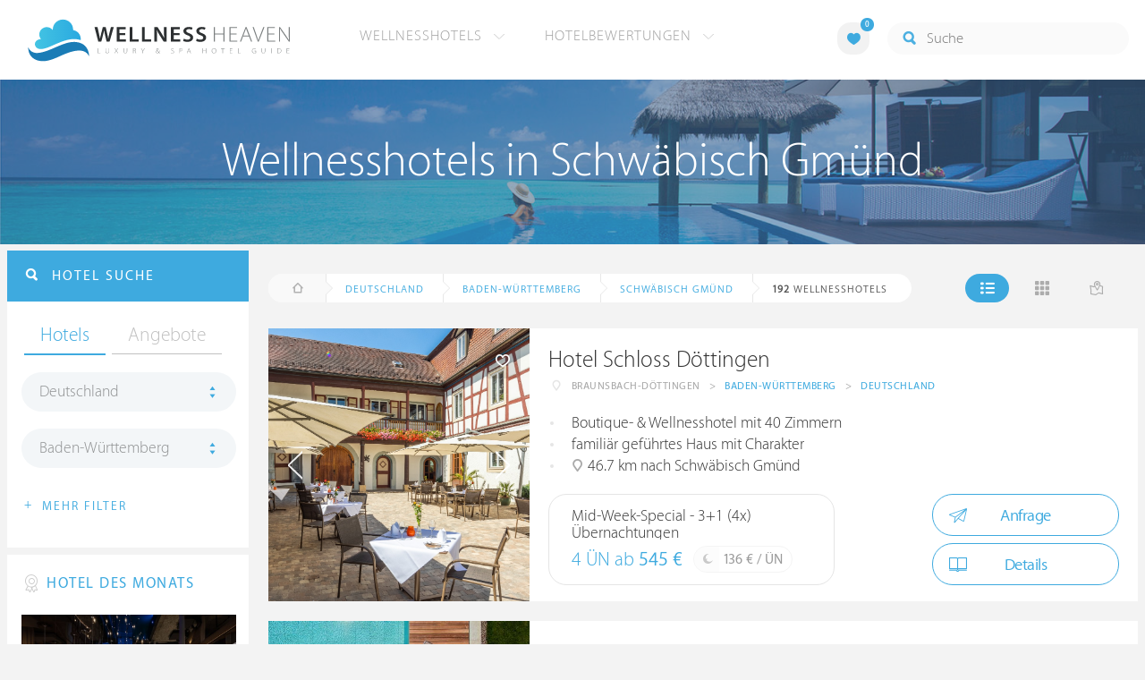

--- FILE ---
content_type: text/html; charset=UTF-8
request_url: https://www.wellness-heaven.de/wellnesshotels/deutschland/baden-w%C3%BCrttemberg/schw%C3%A4bisch+gm%C3%BCnd/
body_size: 19810
content:

<!DOCTYPE html>
<!--[if lt IE 7]>      <html class="no-js lt-ie9 lt-ie8 lt-ie7"> <![endif]-->
<!--[if IE 7]>         <html class="no-js lt-ie9 lt-ie8"> <![endif]-->
<!--[if IE 8]>         <html class="no-js lt-ie9"> <![endif]-->
<!--[if gt IE 8]><!--> 
<html class="no-js" lang="de"> <!--<![endif]-->
  
  <head>
  

<title>Wellnesshotels Schwäbisch Gmünd (Baden-Württemberg) » Die besten Hotels</title>
<meta name="description" content="Die besten Wellnesshotels in Schwäbisch Gmünd werden mit Bewertungen von Wellness Heaven präsentiert. Baden-Württemberg ist ideal für ein Wellness-Wochenende.">
<meta charset="utf-8">
<meta name="referrer" content="origin">
<meta name="robots" content="index,follow"><base href="https://www.wellness-heaven.de/" />
<link rel="alternate" hreflang="de" href="https://www.wellness-heaven.de/wellnesshotels/deutschland/baden-w%C3%BCrttemberg/schw%C3%A4bisch+gm%C3%BCnd/" />
<link rel="alternate" hreflang="de-CH" href="https://ch.wellness-heaven.de/wellnesshotels/deutschland/baden-w%C3%BCrttemberg/schw%C3%A4bisch+gm%C3%BCnd/" />
<link rel="alternate" hreflang="de-AT" href="https://at.wellness-heaven.de/wellnesshotels/deutschland/baden-w%C3%BCrttemberg/schw%C3%A4bisch+gm%C3%BCnd/" />
<meta name="viewport" content="width=device-width, initial-scale=1">

	<link rel="stylesheet" href="/css/normalize.min.css">
	<link rel="stylesheet" href="/min/?g=pluginscss">
	<link rel="stylesheet" href="/min/?g=maincss">
    
    <script src="/min/?g=mainjs"></script>
    
<script type="text/javascript">var keyerl = 'AIzaSyB3rlUBxoeAhS9j8NTbG80xufgoTT-tTsk';</script><script>createCookie('tt','1','30');</script>    
 
	
	<script type="application/ld+json">
	{
  	"@context" : "https://schema.org",
  	"@type" : "WebSite",
  	"name" : "Wellness Heaven",
  	"alternateName" : "Wellness Heaven Hotel Guide",
  	"url" : "https://www.wellness-heaven.de"
	}
	</script>
	<script type="application/ld+json">
    {
      "@context": "https://schema.org",
      "@type": "Organization",
      "url": "https://www.wellness-heaven.de",
      "logo": "https://www.wellness-heaven.de/img/logo.svg"
    }
    </script>
    
    <link rel="icon" href="/favi/favicon.ico">
    <link rel="icon" type="image/png" href="/favi/favicon-32x32.png" sizes="32x32">
    <link rel="icon" type="image/png" href="/favi/favicon-96x96.png" sizes="96x96">
    <link rel="apple-touch-icon" sizes="57x57" href="/favi/apple-touch-icon-57x57.png">
    <link rel="apple-touch-icon" sizes="60x60" href="/favi/apple-touch-icon-60x60.png">
    <link rel="apple-touch-icon" sizes="72x72" href="/favi/apple-touch-icon-72x72.png">
    <link rel="apple-touch-icon" sizes="76x76" href="/favi/apple-touch-icon-76x76.png">
    <link rel="apple-touch-icon" sizes="114x114" href="/favi/apple-touch-icon-114x114.png">
    <link rel="apple-touch-icon" sizes="120x120" href="/favi/apple-touch-icon-120x120.png">
    <link rel="apple-touch-icon" sizes="152x152" href="/favi/apple-touch-icon-152x152.png">
    <link rel="apple-touch-icon" sizes="180x180" href="/favi/apple-touch-icon-180x180.png">
    <link rel="manifest" href="/favi/manifest.json">
    <meta name="msapplication-TileColor" content="#ffffff">
    <meta name="msapplication-TileImage" content="/favi/mstile-144x144.png">
    <meta name="theme-color" content="#ffffff">

    <!--[if lt IE 9]>
        <script src="//html5shiv.googlecode.com/svn/trunk/html5.js"></script>
        <script>window.html5 || document.write('<script src="js/vendor/html5shiv.js"><\/script>')</script>
    <![endif]-->


 <link rel="next" href="/wellnesshotels/deutschland/baden-w%C3%BCrttemberg/schw%C3%A4bisch+gm%C3%BCnd/10/" /><meta property="og:image" content="/img/logo.svg"/><meta property="og:title" content="Wellnesshotels Schwäbisch Gmünd (Baden-Württemberg) » Die besten Hotels" />
</head>

<body>
    <!--[if lt IE 7]>
      <p class="browsehappy">You are using an <strong>outdated</strong> browser. Please <a href="https://browsehappy.com/">upgrade your browser</a> to improve your experience.</p>
    <![endif]-->


<style>#preLoader{position:fixed;left:0;top:0;right:0;bottom:0;background:rgba(255,255,255,.99);z-index:100500}.preloader-double-torus,.preloader-wrap,.preloader-wrap img{position:absolute;left:0;top:0;bottom:0;right:0;margin:auto}.preloader-double-torus,.preloader-wrap{height:110px;width:110px}.preloader-wrap img{height:70px;width:70px}.preloader-double-torus{border:9px double;border-radius:50%;border-color:rgba(62,170,223,.65) #3eaadf;animation:preloader-spin 570ms infinite linear;-o-animation:preloader-spin 570ms infinite linear;-ms-animation:preloader-spin 570ms infinite linear;-webkit-animation:preloader-spin 570ms infinite linear;-moz-animation:preloader-spin 570ms infinite linear}@keyframes preloader-spin{100%{transform:rotate(360deg)}}@-o-keyframes preloader-spin{100%{-o-transform:rotate(360deg);transform:rotate(360deg)}}@-ms-keyframes preloader-spin{100%{-ms-transform:rotate(360deg);transform:rotate(360deg)}}@-webkit-keyframes preloader-spin{100%{-webkit-transform:rotate(360deg);transform:rotate(360deg)}}@-moz-keyframes preloader-spin{100%{-moz-transform:rotate(360deg);transform:rotate(360deg)}}
</style>

<div id="preLoader">
<div class="preloader-wrap">
  <img src="/img/logo-cloud.svg">
  <div class="preloader-double-torus"></div>
</div>
</div>

    <div id="main">
      <header id="header">
        <div class="main-container">
          <a href="/" class="logo"><img src="/img/logo.svg" alt="Wellness Heaven Logo" class="logosvg"></a>
          <a href="/" id="mob-btn"><div class="menu-burger"><span></span></div></a>

          <nav class="header-menu clearfix">
            <ul class="f-left">
              <li>
                <a href="#">Wellnesshotels <span class="icon-arrow-down-small"></span></a>

                <div class="dropdown">
                  <ul>
                  	<li><a href="/karte/">Wellnesshotel Karte</a></li>
                    <li><a href="/awards/">Wellness Heaven Awards</a></li> 
                    <li><a href="/hotelbewertung/wellness-spa/">Die besten Wellnesshotels</a></li>
                    <li><a href="/wellness/personalisierte-suche/">Personalisierte Hotelsuche</a></li> 
                    <li><a href="/wellness-angebote/top/">Wellness Angebote</a></li> 
                    <li><a href="/wellness/pressemeldungen/">Presse</a></li>
                    <li><a href="/wellness/wellness-gewinnspiel/">Gewinnspiel</a></li>
                    
                  </ul>
                </div>
              </li>
              <li>
                <a href="#">Hotelbewertungen <span class="icon-arrow-down-small"></span></a>

                <div class="dropdown">
                  <ul>
                    <li><a href="/wellness/testbericht-kriterien/">Test-Kriterien</a></li>
                    <li><a href="/wellness/bewertungsalgorithmus/">Bewertungs-Algorithmus</a></li>
                    <li><a href="/wellness/testbericht-experten/">Hoteltester</a></li>
                    <li><a href="/magazin/">Magazin</a></li>
                    <li><a href="/wellness/hoteltesterin-kolumne/">Hoteltesterin Kolumne</a></li>
                    <li><a href="/wellness/wellnessfuehrer-willkommen/">Wellness Heaven</a></li>
                    <li><a href="/wellness/testbericht-philosophie/">Philosophie</a></li>
                    <li><a href="/wellness/listing-varianten/">Listing Varianten</a></li>
                  </ul>
                </div>
              </li>
            </ul>

            <a href="#" id="search-btn"><span class="icon-search"></span></a>

            <div class="f-right" id="searchbox">
              <input id="search" type="text" placeholder="Suche"/>
              <span class="icon-search"></span>
              <a href="#" class="close"><span class="icon-close"></span></a>
                <div id="search-prompter" class="search-prompter"></div>
              </div>

              <div class="f-right like-box-container">
                <a href="#" class="like-block"><i class="icon-heart-full"></i><span id="likeCount">0</span></a>

                <div class="likebox-dropdown" style="display:none;">
                  <div class="likebox-wrap mCustomScrollbar " style="display:none;">
                    <a href="/wellness/merkzettel/" class="btn btn-blue-full">
                      <span class="icon-plane"></span>Anfrage an alle
                    </a>
                    <div class="ui-likebox-msg">Ihre Favoriten-Liste ist leer.</div>
                    <ul id="likeBox" class="ui-autocomplete ui-menu">
                      <li class="ui-hotels-title" style="display:none">
                        <span class="cati">Hotels</span>
                        <span class="cati" id="hotelsCount"></span>
                      </li>
                      <li id="uiHotelsList"></li>

                      <li class="ui-angebote-title" style="display:none">
                        <span class="cati">Angebote</span>
                        <span class="cati" id="angeboteCont"></span>
                      </li>
                      <li id="uiAngeboteList"></li>
                    </ul>
                  </div>
                </div>

              </div> <!-- .like-box-container -->

            </div>
          </nav>
        </div>
      </header><!--END Eheader-->

 <div class="bn-block">
        <img class="lazy iecrop" data-src="/img/landing-header.jpg" alt="Wellnesshotels in Schwäbisch Gmünd">

        <h1><span>Wellnesshotels in Schwäbisch Gmünd</span></h1>
      </div><!--END .bn-block-->
 <nav id="breadcrumbs-menu"><ul><li class="home"><a href="/"><span class="icon-home"></span> Startseite</a></li><li><a href="/wellnesshotels/deutschland/">Deutschland</a></li><li><a href="/wellnesshotels/deutschland/baden-w%C3%BCrttemberg/">Baden-Württemberg</a></li><li><a href="/wellnesshotels/deutschland/baden-w%C3%BCrttemberg/schw%C3%A4bisch+gm%C3%BCnd/">Schwäbisch Gmünd</a></li>   </ul></nav><!--END #menu-->
      <div class="main-container l-aside-wrap clearfix left-aside-main">
        <div class="eRowFluid_dynamic f-right">    <div id="mainContWrap">      
          <div class="filter-block clearfix" id="filterBlockContent">
          <div class="f-left">
			<ul class="breadcrumbs-large clearfix" itemscope itemtype="http://schema.org/BreadcrumbList"><li class="home"><a href="/"><span class="icon-home"></span><span class="breadText"></span></a></li><li itemprop="itemListElement" itemscope itemtype="http://schema.org/ListItem"><a href="/wellnesshotels/deutschland/" itemprop="item"><span itemprop="name">Deutschland</span></a><meta itemprop="position" content="1"></li><li itemprop="itemListElement" itemscope itemtype="http://schema.org/ListItem"><a href="/wellnesshotels/deutschland/baden-w%C3%BCrttemberg/" itemprop="item"><span itemprop="name">Baden-Württemberg</span></a><meta itemprop="position" content="2"></li><li itemprop="itemListElement" itemscope itemtype="http://schema.org/ListItem"><a href="/wellnesshotels/deutschland/baden-w%C3%BCrttemberg/schw%C3%A4bisch+gm%C3%BCnd/" itemprop="item"><span itemprop="name">Schwäbisch Gmünd</span></a><meta itemprop="position" content="3"></li> <li itemprop="itemListElement" itemscope itemtype="http://schema.org/ListItem"><a class="numfound" itemprop="item"><span itemprop="name"><b>192</b> Wellnesshotels</span></a><meta itemprop="position" content="4"></li></ul>
		  </div>
            <div class="f-right">
              <ul class="hotels-list-tab" id="hotelListTab">
                <li class="active"><a href="#"><span class="icon-line"></span></a></li>
                <li><a href="#" class="block"><span class="icon-block"></span></a></li>
                <li><a href="#" class="map-btn"><span class="icon-map"></span></a></li>
                <li class="active"><a href="#" class="searcho-btn" id="mob-btn2"><span class="icon-search"></span><span class="filtertext">Filter</span></a></li>
              </ul>
              
            </div>
          </div>

          <div class="overflow-hidden">
        <ul class="hotels-list" itemprop="mainEntity" itemscope itemtype="https://schema.org/ItemList">
              <li itemprop="itemListElement" itemscope itemtype="https://schema.org/ListItem">
              <meta itemprop="position" content="1">
                <div class="cont" itemprop="item" itemscope="" itemtype="https://schema.org/Hotel">
                  <div class="img-block">
                    <a href="/wellnesshotel/hotel-schloss-doettingen/" class="link-to" itemprop="url">

  <div class="swiper hotelswiper">
    <div class="swiper-wrapper">
    
      <div class="swiper-slide">
       <img class="swiper-lazy lazy iecrop" data-src="/guide/hotel-schloss-doettingen/hotel-schloss-doettingen.jpg" data-srcset="/guide/hotel-schloss-doettingen/hotel-schloss-doettingen.jpg 900w, /guide/hotel-schloss-doettingen/hotel-schloss-doettingen_gr.jpg 1600w" alt="Wellnesshotel Baden-Württemberg Hotel Schloss Döttingen">
        <div class="swiper-lazy-preloader swiper-lazy-preloader-white"></div>
      </div>

 		<div class="swiper-slide">
        <img class="swiper-lazy" data-src="/guide/hotel-schloss-doettingen/data/image/hotel-schloss-doettingen-5f3e7dc1a2849.jpeg" alt="Hotel Schloss Döttingen | Bild 1" />
        <div class="swiper-lazy-preloader swiper-lazy-preloader-white"></div>
      	</div>

 		<div class="swiper-slide">
        <img class="swiper-lazy" data-src="/guide/hotel-schloss-doettingen/data/image/hotel-schloss-doettingen-5f3e7dc1d7649.jpeg" alt="Hotel Schloss Döttingen | Bild 2" />
        <div class="swiper-lazy-preloader swiper-lazy-preloader-white"></div>
      	</div>

 		<div class="swiper-slide">
        <img class="swiper-lazy" data-src="/guide/hotel-schloss-doettingen/data/image/hotel-schloss-doettingen-5e4d72284bb79.jpeg" alt="Hotel Schloss Döttingen | Bild 3" />
        <div class="swiper-lazy-preloader swiper-lazy-preloader-white"></div>
      	</div>

 		<div class="swiper-slide">
        <img class="swiper-lazy" data-src="/guide/hotel-schloss-doettingen/data/image/hotel-schloss-doettingen-5f3e7dda003c6.jpeg" alt="Hotel Schloss Döttingen | Bild 4" />
        <div class="swiper-lazy-preloader swiper-lazy-preloader-white"></div>
      	</div>

 		<div class="swiper-slide">
        <img class="swiper-lazy" data-src="/guide/hotel-schloss-doettingen/data/image/hotel-schloss-doettingen-5e4d7ba9644f2.jpeg" alt="Hotel Schloss Döttingen | Bild 5" />
        <div class="swiper-lazy-preloader swiper-lazy-preloader-white"></div>
      	</div>

 		<div class="swiper-slide">
        <img class="swiper-lazy" data-src="/guide/hotel-schloss-doettingen/data/image/hotel-schloss-doettingen-5e4d71fea5d2b.jpeg" alt="Hotel Schloss Döttingen | Bild 6" />
        <div class="swiper-lazy-preloader swiper-lazy-preloader-white"></div>
      	</div>

 		<div class="swiper-slide">
        <img class="swiper-lazy" data-src="/guide/hotel-schloss-doettingen/data/image/hotel-schloss-doettingen-5e1218ace6874.jpeg" alt="Hotel Schloss Döttingen | Bild 7" />
        <div class="swiper-lazy-preloader swiper-lazy-preloader-white"></div>
      	</div>

 		<div class="swiper-slide">
        <img class="swiper-lazy" data-src="/guide/hotel-schloss-doettingen/data/image/hotel-schloss-doettingen-5e4d722cab743.jpeg" alt="Hotel Schloss Döttingen | Bild 8" />
        <div class="swiper-lazy-preloader swiper-lazy-preloader-white"></div>
      	</div>

 		<div class="swiper-slide">
        <img class="swiper-lazy" data-src="/guide/hotel-schloss-doettingen/data/image/hotel-schloss-doettingen-5e4d725bc85c9.jpeg" alt="Hotel Schloss Döttingen | Bild 9" />
        <div class="swiper-lazy-preloader swiper-lazy-preloader-white"></div>
      	</div>

 		<div class="swiper-slide">
        <img class="swiper-lazy" data-src="/guide/hotel-schloss-doettingen/data/image/hotel-schloss-doettingen-5f3e7dcc91a60.jpeg" alt="Hotel Schloss Döttingen | Bild 10" />
        <div class="swiper-lazy-preloader swiper-lazy-preloader-white"></div>
      	</div>

 		<div class="swiper-slide">
        <img class="swiper-lazy" data-src="/guide/hotel-schloss-doettingen/data/image/hotel-schloss-doettingen-5e4d7b913144d.jpeg" alt="Hotel Schloss Döttingen | Bild 11" />
        <div class="swiper-lazy-preloader swiper-lazy-preloader-white"></div>
      	</div>

 		<div class="swiper-slide">
        <img class="swiper-lazy" data-src="/guide/hotel-schloss-doettingen/data/image/hotel-schloss-doettingen-5e4d7bdf5b588.jpeg" alt="Hotel Schloss Döttingen | Bild 12" />
        <div class="swiper-lazy-preloader swiper-lazy-preloader-white"></div>
      	</div>

 		<div class="swiper-slide">
        <img class="swiper-lazy" data-src="/guide/hotel-schloss-doettingen/data/image/hotel-schloss-doettingen-5e4d723f55e0c.jpeg" alt="Hotel Schloss Döttingen | Bild 13" />
        <div class="swiper-lazy-preloader swiper-lazy-preloader-white"></div>
      	</div>

 		<div class="swiper-slide">
        <img class="swiper-lazy" data-src="/guide/hotel-schloss-doettingen/data/image/hotel-schloss-doettingen-5e1218a526a24.jpeg" alt="Hotel Schloss Döttingen | Bild 14" />
        <div class="swiper-lazy-preloader swiper-lazy-preloader-white"></div>
      	</div>

 		<div class="swiper-slide">
        <img class="swiper-lazy" data-src="/guide/hotel-schloss-doettingen/data/image/hotel-schloss-doettingen-5e4d724c1f095.jpeg" alt="Hotel Schloss Döttingen | Bild 15" />
        <div class="swiper-lazy-preloader swiper-lazy-preloader-white"></div>
      	</div>

 		<div class="swiper-slide">
        <img class="swiper-lazy" data-src="/guide/hotel-schloss-doettingen/data/image/hotel-schloss-doettingen-5e1218a5a7cb9.jpeg" alt="Hotel Schloss Döttingen | Bild 16" />
        <div class="swiper-lazy-preloader swiper-lazy-preloader-white"></div>
      	</div>

 		<div class="swiper-slide">
        <img class="swiper-lazy" data-src="/guide/hotel-schloss-doettingen/data/image/hotel-schloss-doettingen-5e1218a63e647.jpeg" alt="Hotel Schloss Döttingen | Bild 17" />
        <div class="swiper-lazy-preloader swiper-lazy-preloader-white"></div>
      	</div>

 		<div class="swiper-slide">
        <img class="swiper-lazy" data-src="/guide/hotel-schloss-doettingen/data/image/hotel-schloss-doettingen-5e4d723f0cb2c.jpeg" alt="Hotel Schloss Döttingen | Bild 18" />
        <div class="swiper-lazy-preloader swiper-lazy-preloader-white"></div>
      	</div>

 		<div class="swiper-slide">
        <img class="swiper-lazy" data-src="/guide/hotel-schloss-doettingen/data/image/hotel-schloss-doettingen-5e1218a4aeaf0.jpeg" alt="Hotel Schloss Döttingen | Bild 19" />
        <div class="swiper-lazy-preloader swiper-lazy-preloader-white"></div>
      	</div>

 		<div class="swiper-slide">
        <img class="swiper-lazy" data-src="/guide/hotel-schloss-doettingen/data/image/hotel-schloss-doettingen-5e1218a6d8a9d.jpeg" alt="Hotel Schloss Döttingen | Bild 20" />
        <div class="swiper-lazy-preloader swiper-lazy-preloader-white"></div>
      	</div>

 		<div class="swiper-slide">
        <img class="swiper-lazy" data-src="/guide/hotel-schloss-doettingen/data/image/hotel-schloss-doettingen-5e1218a7b8a32.jpeg" alt="Hotel Schloss Döttingen | Bild 21" />
        <div class="swiper-lazy-preloader swiper-lazy-preloader-white"></div>
      	</div>

 		<div class="swiper-slide">
        <img class="swiper-lazy" data-src="/guide/hotel-schloss-doettingen/data/image/hotel-schloss-doettingen-5e1218a8006d4.jpeg" alt="Hotel Schloss Döttingen | Bild 22" />
        <div class="swiper-lazy-preloader swiper-lazy-preloader-white"></div>
      	</div>

 		<div class="swiper-slide">
        <img class="swiper-lazy" data-src="/guide/hotel-schloss-doettingen/data/image/hotel-schloss-doettingen-5e1218a86d5bf.jpeg" alt="Hotel Schloss Döttingen | Bild 23" />
        <div class="swiper-lazy-preloader swiper-lazy-preloader-white"></div>
      	</div>

 		<div class="swiper-slide">
        <img class="swiper-lazy" data-src="/guide/hotel-schloss-doettingen/data/image/hotel-schloss-doettingen-5e1218a909aca.jpeg" alt="Hotel Schloss Döttingen | Bild 24" />
        <div class="swiper-lazy-preloader swiper-lazy-preloader-white"></div>
      	</div>

 		<div class="swiper-slide">
        <img class="swiper-lazy" data-src="/guide/hotel-schloss-doettingen/data/image/hotel-schloss-doettingen-5f3e7dcb025e6.jpeg" alt="Hotel Schloss Döttingen | Bild 25" />
        <div class="swiper-lazy-preloader swiper-lazy-preloader-white"></div>
      	</div>

 		<div class="swiper-slide">
        <img class="swiper-lazy" data-src="/guide/hotel-schloss-doettingen/data/image/hotel-schloss-doettingen-5f3e7dc8e2e14.jpeg" alt="Hotel Schloss Döttingen | Bild 26" />
        <div class="swiper-lazy-preloader swiper-lazy-preloader-white"></div>
      	</div>

 		<div class="swiper-slide">
        <img class="swiper-lazy" data-src="/guide/hotel-schloss-doettingen/data/image/hotel-schloss-doettingen-5e1218addf6d9.jpeg" alt="Hotel Schloss Döttingen | Bild 27" />
        <div class="swiper-lazy-preloader swiper-lazy-preloader-white"></div>
      	</div>

 		<div class="swiper-slide">
        <img class="swiper-lazy" data-src="/guide/hotel-schloss-doettingen/data/image/hotel-schloss-doettingen-5e1473aa2da9f.jpeg" alt="Hotel Schloss Döttingen | Bild 28" />
        <div class="swiper-lazy-preloader swiper-lazy-preloader-white"></div>
      	</div>

 		<div class="swiper-slide">
        <img class="swiper-lazy" data-src="/guide/hotel-schloss-doettingen/data/image/hotel-schloss-doettingen-5e4d71ff0e1a3.jpeg" alt="Hotel Schloss Döttingen | Bild 29" />
        <div class="swiper-lazy-preloader swiper-lazy-preloader-white"></div>
      	</div>

 		<div class="swiper-slide">
        <img class="swiper-lazy" data-src="/guide/hotel-schloss-doettingen/data/image/hotel-schloss-doettingen-5e4d73cf5f4dc.jpeg" alt="Hotel Schloss Döttingen | Bild 30" />
        <div class="swiper-lazy-preloader swiper-lazy-preloader-white"></div>
      	</div>

 		<div class="swiper-slide">
        <img class="swiper-lazy" data-src="/guide/hotel-schloss-doettingen/data/image/hotel-schloss-doettingen-5e1587fe054f6.jpeg" alt="Hotel Schloss Döttingen | Bild 31" />
        <div class="swiper-lazy-preloader swiper-lazy-preloader-white"></div>
      	</div>

 		<div class="swiper-slide">
        <img class="swiper-lazy" data-src="/guide/hotel-schloss-doettingen/data/image/hotel-schloss-doettingen-5e4d71c88cb4b.jpeg" alt="Hotel Schloss Döttingen | Bild 32" />
        <div class="swiper-lazy-preloader swiper-lazy-preloader-white"></div>
      	</div>

 		<div class="swiper-slide">
        <img class="swiper-lazy" data-src="/guide/hotel-schloss-doettingen/data/image/hotel-schloss-doettingen-5e4d71cbc4d1f.jpeg" alt="Hotel Schloss Döttingen | Bild 33" />
        <div class="swiper-lazy-preloader swiper-lazy-preloader-white"></div>
      	</div>

 		<div class="swiper-slide">
        <img class="swiper-lazy" data-src="/guide/hotel-schloss-doettingen/data/image/hotel-schloss-doettingen-5e4d71cf509ab.jpeg" alt="Hotel Schloss Döttingen | Bild 34" />
        <div class="swiper-lazy-preloader swiper-lazy-preloader-white"></div>
      	</div>

 		<div class="swiper-slide">
        <img class="swiper-lazy" data-src="/guide/hotel-schloss-doettingen/data/image/hotel-schloss-doettingen-5e4d71cf85597.jpeg" alt="Hotel Schloss Döttingen | Bild 35" />
        <div class="swiper-lazy-preloader swiper-lazy-preloader-white"></div>
      	</div>

 		<div class="swiper-slide">
        <img class="swiper-lazy" data-src="/guide/hotel-schloss-doettingen/data/image/hotel-schloss-doettingen-5e4d72029d5cc.jpeg" alt="Hotel Schloss Döttingen | Bild 36" />
        <div class="swiper-lazy-preloader swiper-lazy-preloader-white"></div>
      	</div>

 		<div class="swiper-slide">
        <img class="swiper-lazy" data-src="/guide/hotel-schloss-doettingen/data/image/hotel-schloss-doettingen-5e4d720fa7ac6.jpeg" alt="Hotel Schloss Döttingen | Bild 37" />
        <div class="swiper-lazy-preloader swiper-lazy-preloader-white"></div>
      	</div>

 		<div class="swiper-slide">
        <img class="swiper-lazy" data-src="/guide/hotel-schloss-doettingen/data/image/hotel-schloss-doettingen-5e4d721c4db37.jpeg" alt="Hotel Schloss Döttingen | Bild 38" />
        <div class="swiper-lazy-preloader swiper-lazy-preloader-white"></div>
      	</div>

 		<div class="swiper-slide">
        <img class="swiper-lazy" data-src="/guide/hotel-schloss-doettingen/data/image/hotel-schloss-doettingen-5e4d7228566c5.jpeg" alt="Hotel Schloss Döttingen | Bild 39" />
        <div class="swiper-lazy-preloader swiper-lazy-preloader-white"></div>
      	</div>

 		<div class="swiper-slide">
        <img class="swiper-lazy" data-src="/guide/hotel-schloss-doettingen/data/image/hotel-schloss-doettingen-5e4d722f6533a.jpeg" alt="Hotel Schloss Döttingen | Bild 40" />
        <div class="swiper-lazy-preloader swiper-lazy-preloader-white"></div>
      	</div>

 		<div class="swiper-slide">
        <img class="swiper-lazy" data-src="/guide/hotel-schloss-doettingen/data/image/hotel-schloss-doettingen-5e4d7b782879f.jpeg" alt="Hotel Schloss Döttingen | Bild 41" />
        <div class="swiper-lazy-preloader swiper-lazy-preloader-white"></div>
      	</div>

 		<div class="swiper-slide">
        <img class="swiper-lazy" data-src="/guide/hotel-schloss-doettingen/data/image/hotel-schloss-doettingen-5e85d42d9b133.jpeg" alt="Hotel Schloss Döttingen | Bild 42" />
        <div class="swiper-lazy-preloader swiper-lazy-preloader-white"></div>
      	</div>

 		<div class="swiper-slide">
        <img class="swiper-lazy" data-src="/guide/hotel-schloss-doettingen/data/image/hotel-schloss-doettingen-5e85d4d7755a4.jpeg" alt="Hotel Schloss Döttingen | Bild 43" />
        <div class="swiper-lazy-preloader swiper-lazy-preloader-white"></div>
      	</div>

 		<div class="swiper-slide">
        <img class="swiper-lazy" data-src="/guide/hotel-schloss-doettingen/data/image/hotel-schloss-doettingen-5e85d58e542b8.jpeg" alt="Hotel Schloss Döttingen | Bild 44" />
        <div class="swiper-lazy-preloader swiper-lazy-preloader-white"></div>
      	</div>

 		<div class="swiper-slide">
        <img class="swiper-lazy" data-src="/guide/hotel-schloss-doettingen/data/image/hotel-schloss-doettingen-5ed23f1930339.jpeg" alt="Hotel Schloss Döttingen | Bild 45" />
        <div class="swiper-lazy-preloader swiper-lazy-preloader-white"></div>
      	</div>

 		<div class="swiper-slide">
        <img class="swiper-lazy" data-src="/guide/hotel-schloss-doettingen/data/image/hotel-schloss-doettingen-5ed23f3d15618.jpeg" alt="Hotel Schloss Döttingen | Bild 46" />
        <div class="swiper-lazy-preloader swiper-lazy-preloader-white"></div>
      	</div>

 		<div class="swiper-slide">
        <img class="swiper-lazy" data-src="/guide/hotel-schloss-doettingen/data/image/hotel-schloss-doettingen-5eda2d2cf2486.jpeg" alt="Hotel Schloss Döttingen | Bild 47" />
        <div class="swiper-lazy-preloader swiper-lazy-preloader-white"></div>
      	</div>

 		<div class="swiper-slide">
        <img class="swiper-lazy" data-src="/guide/hotel-schloss-doettingen/data/image/hotel-schloss-doettingen-5f3e7dc4c3d99.jpeg" alt="Hotel Schloss Döttingen | Bild 48" />
        <div class="swiper-lazy-preloader swiper-lazy-preloader-white"></div>
      	</div>

 		<div class="swiper-slide">
        <img class="swiper-lazy" data-src="/guide/hotel-schloss-doettingen/data/image/hotel-schloss-doettingen-5f3e7dc5ba0ba.jpeg" alt="Hotel Schloss Döttingen | Bild 49" />
        <div class="swiper-lazy-preloader swiper-lazy-preloader-white"></div>
      	</div>

 		<div class="swiper-slide">
        <img class="swiper-lazy" data-src="/guide/hotel-schloss-doettingen/data/image/hotel-schloss-doettingen-5f3e7dc72e375.jpeg" alt="Hotel Schloss Döttingen | Bild 50" />
        <div class="swiper-lazy-preloader swiper-lazy-preloader-white"></div>
      	</div>

 		<div class="swiper-slide">
        <img class="swiper-lazy" data-src="/guide/hotel-schloss-doettingen/data/image/hotel-schloss-doettingen-5f3e7dd257e84.jpeg" alt="Hotel Schloss Döttingen | Bild 51" />
        <div class="swiper-lazy-preloader swiper-lazy-preloader-white"></div>
      	</div>

 		<div class="swiper-slide">
        <img class="swiper-lazy" data-src="/guide/hotel-schloss-doettingen/data/image/hotel-schloss-doettingen-5f3e7dd014873.jpeg" alt="Hotel Schloss Döttingen | Bild 52" />
        <div class="swiper-lazy-preloader swiper-lazy-preloader-white"></div>
      	</div>

 		<div class="swiper-slide">
        <img class="swiper-lazy" data-src="/guide/hotel-schloss-doettingen/data/image/hotel-schloss-doettingen-5f3e7dd11f839.jpeg" alt="Hotel Schloss Döttingen | Bild 53" />
        <div class="swiper-lazy-preloader swiper-lazy-preloader-white"></div>
      	</div>

 		<div class="swiper-slide">
        <img class="swiper-lazy" data-src="/guide/hotel-schloss-doettingen/data/image/hotel-schloss-doettingen-63a9e1be35ab6.jpeg" alt="Hotel Schloss Döttingen | Bild 54" />
        <div class="swiper-lazy-preloader swiper-lazy-preloader-white"></div>
      	</div>

    </div>
    <div class="swiper-button-next"><i class="icon-arrow-right"></i></div>
    <div class="swiper-button-prev"><i class="icon-arrow-left"></i></div>

  </div>

                    </a>
                    <meta itemprop="image" content="https://www.wellness-heaven.de/guide/hotel-schloss-doettingen/hotel-schloss-doettingen.jpg">
                    <noscript><img src="/guide/hotel-schloss-doettingen/hotel-schloss-doettingen.jpg" alt="Wellnesshotel Baden-Württemberg"></noscript>
                    <a href="#" class="like" data-id="h696"><span class="icon-heart"></span></a>
                  </div>

                  <div class="text-block">
                    <h2 itemprop="name"><a href="/wellnesshotel/hotel-schloss-doettingen/">Hotel Schloss Döttingen</a></h2>
                  
                    <ul class="location-list" itemprop="address" itemscope itemtype="https://schema.org/PostalAddress">
					<li class="location-ic"><span class="icon-location"></span></li>
                      <li itemprop="addressLocality">Braunsbach-Döttingen</li>
                      <li>></li>
                      <li itemprop="addressRegion"><a href="/wellnesshotels/deutschland/baden-w%C3%BCrttemberg/" title="Wellness Baden-Württemberg">Baden-Württemberg</a></li>
                      <li>></li>
                      <li itemprop="addressCountry"><a href="/wellnesshotels/deutschland/" title="Wellnesshotels Deutschland">Deutschland</a></li>
                    </ul>
<meta itemprop="telephone" content="07906 1010">
<div class="progress-spacer2"></div><meta itemprop="priceRange" content="136 €">
                    <ul class="bullets-list">
                      <li>Boutique- & Wellnesshotel mit 40 Zimmern</li> <li>familiär geführtes Haus mit Charakter </li> <li><span class="icon-location"></span> 46.7 km nach Schwäbisch Gmünd</li>
                    </ul>

 					<a href="/wellnesshotel/hotel-schloss-doettingen/angebot/8576/" class="price-block">
                      <p class="title">Mid-Week-Special - 3+1 (4x) Übernachtungen</p>

                      <p class="price">4 ÜN ab <span>545 €</span></p>

                      <span class="full-day">
                        <span class="icon-moon"></span>
                        <p>136 € / ÜN</p>
                      </span>
                    </a>


                    <div class="button-block"><a href="/wellnesshotel/hotel-schloss-doettingen/anfrage/" id="anfr" class="btn btn-blue"><span class="icon-plane"></span>Anfrage</a>                <a href="/wellnesshotel/hotel-schloss-doettingen/" class="btn btn-blue"><span class="icon-book"></span>Details</a>
                    </div>
                  </div>
                </div>
              </li>


<script>
// Normal AdSense		    		
function downloadJSAtOnload() {
var element = document.createElement('script');
element.src = 'https://pagead2.googlesyndication.com/pagead/js/adsbygoogle.js';
document.body.appendChild(element);
}

if (window.addEventListener)
window.addEventListener('load', downloadJSAtOnload, false);
else if (window.attachEvent)
window.attachEvent('onload', downloadJSAtOnload);
else window.onload = downloadJSAtOnload;

// Also at first load
setTimeout(function(){
		downloadJSAtOnload(); (adsbygoogle = window.adsbygoogle || []).push({});
	},1000);
</script>

              <li>
                <div class="cont">
                  <div class="img-block">
                    <img class="lazy iecrop" data-src="/img/hotel-place.jpg" alt="Wellnesshotel">
                    
                  </div>

                  <div class="text-block adv-block">
                  <div id="adcontainer1" >
                  <ins class="adsbygoogle"
     style="display:block"
     data-ad-client="ca-pub-0930356490990014"
     data-ad-slot="2532029845"
     data-ad-format="auto"
     data-full-width-responsive="true" data-track-content="" data-content-name="adsense view" data-content-piece="ad"></ins>
                  </div>
                  </div>
                </div>
              </li>

              <li itemprop="itemListElement" itemscope itemtype="https://schema.org/ListItem">
              <meta itemprop="position" content="2">
                <div class="cont" itemprop="item" itemscope="" itemtype="https://schema.org/Hotel">
                  <div class="img-block">
                    <a href="/wellnesshotel/hotel-goldene-rose/" class="link-to" itemprop="url">

  <div class="swiper hotelswiper">
    <div class="swiper-wrapper">
    
      <div class="swiper-slide">
       <img class="swiper-lazy lazy iecrop" data-src="/guide/hotel-goldene-rose/hotel-goldene-rose.jpg" data-srcset="/guide/hotel-goldene-rose/hotel-goldene-rose.jpg 900w, /guide/hotel-goldene-rose/hotel-goldene-rose_gr.jpg 1600w" alt="Wellnesshotel Bayern Hotel Goldene Rose">
        <div class="swiper-lazy-preloader swiper-lazy-preloader-white"></div>
      </div>

 		<div class="swiper-slide">
        <img class="swiper-lazy" data-src="/guide/hotel-goldene-rose/data/image/hotel-goldene-rose-63cd3c7148214.jpeg" alt="Hotel Goldene Rose | Bild 1" />
        <div class="swiper-lazy-preloader swiper-lazy-preloader-white"></div>
      	</div>

 		<div class="swiper-slide">
        <img class="swiper-lazy" data-src="/guide/hotel-goldene-rose/data/image/hotel-goldene-rose-63cd3c715a5de.jpeg" alt="Hotel Goldene Rose | Bild 2" />
        <div class="swiper-lazy-preloader swiper-lazy-preloader-white"></div>
      	</div>

 		<div class="swiper-slide">
        <img class="swiper-lazy" data-src="/guide/hotel-goldene-rose/data/image/hotel-goldene-rose-63cd3c7169b83.jpeg" alt="Hotel Goldene Rose | Bild 3" />
        <div class="swiper-lazy-preloader swiper-lazy-preloader-white"></div>
      	</div>

 		<div class="swiper-slide">
        <img class="swiper-lazy" data-src="/guide/hotel-goldene-rose/data/image/hotel-goldene-rose-63cd3c717c0bb.jpeg" alt="Hotel Goldene Rose | Bild 4" />
        <div class="swiper-lazy-preloader swiper-lazy-preloader-white"></div>
      	</div>

 		<div class="swiper-slide">
        <img class="swiper-lazy" data-src="/guide/hotel-goldene-rose/data/image/hotel-goldene-rose-63cd3c7197c2d.jpeg" alt="Hotel Goldene Rose | Bild 5" />
        <div class="swiper-lazy-preloader swiper-lazy-preloader-white"></div>
      	</div>

 		<div class="swiper-slide">
        <img class="swiper-lazy" data-src="/guide/hotel-goldene-rose/data/image/hotel-goldene-rose-63cd3c71ace17.jpeg" alt="Hotel Goldene Rose | Bild 6" />
        <div class="swiper-lazy-preloader swiper-lazy-preloader-white"></div>
      	</div>

 		<div class="swiper-slide">
        <img class="swiper-lazy" data-src="/guide/hotel-goldene-rose/data/image/hotel-goldene-rose-63cd3c7272e50.jpeg" alt="Hotel Goldene Rose | Bild 7" />
        <div class="swiper-lazy-preloader swiper-lazy-preloader-white"></div>
      	</div>

 		<div class="swiper-slide">
        <img class="swiper-lazy" data-src="/guide/hotel-goldene-rose/data/image/hotel-goldene-rose-63cd3c733dc1b.jpeg" alt="Hotel Goldene Rose | Bild 8" />
        <div class="swiper-lazy-preloader swiper-lazy-preloader-white"></div>
      	</div>

 		<div class="swiper-slide">
        <img class="swiper-lazy" data-src="/guide/hotel-goldene-rose/data/image/hotel-goldene-rose-63cd3c735fdf3.jpeg" alt="Hotel Goldene Rose | Bild 9" />
        <div class="swiper-lazy-preloader swiper-lazy-preloader-white"></div>
      	</div>

 		<div class="swiper-slide">
        <img class="swiper-lazy" data-src="/guide/hotel-goldene-rose/data/image/hotel-goldene-rose-63cd3c738b0d3.jpeg" alt="Hotel Goldene Rose | Bild 10" />
        <div class="swiper-lazy-preloader swiper-lazy-preloader-white"></div>
      	</div>

 		<div class="swiper-slide">
        <img class="swiper-lazy" data-src="/guide/hotel-goldene-rose/data/image/hotel-goldene-rose-63cd3c74222da.jpeg" alt="Hotel Goldene Rose | Bild 11" />
        <div class="swiper-lazy-preloader swiper-lazy-preloader-white"></div>
      	</div>

 		<div class="swiper-slide">
        <img class="swiper-lazy" data-src="/guide/hotel-goldene-rose/data/image/hotel-goldene-rose-63cd3c73d0dd1.jpeg" alt="Hotel Goldene Rose | Bild 12" />
        <div class="swiper-lazy-preloader swiper-lazy-preloader-white"></div>
      	</div>

 		<div class="swiper-slide">
        <img class="swiper-lazy" data-src="/guide/hotel-goldene-rose/data/image/hotel-goldene-rose-63cd3c7404eb9.jpeg" alt="Hotel Goldene Rose | Bild 13" />
        <div class="swiper-lazy-preloader swiper-lazy-preloader-white"></div>
      	</div>

 		<div class="swiper-slide">
        <img class="swiper-lazy" data-src="/guide/hotel-goldene-rose/data/image/hotel-goldene-rose-63cd3c741dab3.jpeg" alt="Hotel Goldene Rose | Bild 14" />
        <div class="swiper-lazy-preloader swiper-lazy-preloader-white"></div>
      	</div>

 		<div class="swiper-slide">
        <img class="swiper-lazy" data-src="/guide/hotel-goldene-rose/data/image/hotel-goldene-rose-63cd3c7435bb5.jpeg" alt="Hotel Goldene Rose | Bild 15" />
        <div class="swiper-lazy-preloader swiper-lazy-preloader-white"></div>
      	</div>

 		<div class="swiper-slide">
        <img class="swiper-lazy" data-src="/guide/hotel-goldene-rose/data/image/hotel-goldene-rose-63cd3c74578ed.jpeg" alt="Hotel Goldene Rose | Bild 16" />
        <div class="swiper-lazy-preloader swiper-lazy-preloader-white"></div>
      	</div>

 		<div class="swiper-slide">
        <img class="swiper-lazy" data-src="/guide/hotel-goldene-rose/data/image/hotel-goldene-rose-63cd3c7470e94.jpeg" alt="Hotel Goldene Rose | Bild 17" />
        <div class="swiper-lazy-preloader swiper-lazy-preloader-white"></div>
      	</div>

 		<div class="swiper-slide">
        <img class="swiper-lazy" data-src="/guide/hotel-goldene-rose/data/image/hotel-goldene-rose-63cd3c7494042.jpeg" alt="Hotel Goldene Rose | Bild 18" />
        <div class="swiper-lazy-preloader swiper-lazy-preloader-white"></div>
      	</div>

 		<div class="swiper-slide">
        <img class="swiper-lazy" data-src="/guide/hotel-goldene-rose/data/image/hotel-goldene-rose-63cd3c74a6e49.jpeg" alt="Hotel Goldene Rose | Bild 19" />
        <div class="swiper-lazy-preloader swiper-lazy-preloader-white"></div>
      	</div>

 		<div class="swiper-slide">
        <img class="swiper-lazy" data-src="/guide/hotel-goldene-rose/data/image/hotel-goldene-rose-63cd3c7527d73.jpeg" alt="Hotel Goldene Rose | Bild 20" />
        <div class="swiper-lazy-preloader swiper-lazy-preloader-white"></div>
      	</div>

 		<div class="swiper-slide">
        <img class="swiper-lazy" data-src="/guide/hotel-goldene-rose/data/image/hotel-goldene-rose-63cd3c753760e.jpeg" alt="Hotel Goldene Rose | Bild 21" />
        <div class="swiper-lazy-preloader swiper-lazy-preloader-white"></div>
      	</div>

 		<div class="swiper-slide">
        <img class="swiper-lazy" data-src="/guide/hotel-goldene-rose/data/image/hotel-goldene-rose-63cd3c7530647.jpeg" alt="Hotel Goldene Rose | Bild 22" />
        <div class="swiper-lazy-preloader swiper-lazy-preloader-white"></div>
      	</div>

 		<div class="swiper-slide">
        <img class="swiper-lazy" data-src="/guide/hotel-goldene-rose/data/image/hotel-goldene-rose-63cd3c754a4c6.jpeg" alt="Hotel Goldene Rose | Bild 23" />
        <div class="swiper-lazy-preloader swiper-lazy-preloader-white"></div>
      	</div>

 		<div class="swiper-slide">
        <img class="swiper-lazy" data-src="/guide/hotel-goldene-rose/data/image/hotel-goldene-rose-63cd3c757b5f3.jpeg" alt="Hotel Goldene Rose | Bild 24" />
        <div class="swiper-lazy-preloader swiper-lazy-preloader-white"></div>
      	</div>

 		<div class="swiper-slide">
        <img class="swiper-lazy" data-src="/guide/hotel-goldene-rose/data/image/hotel-goldene-rose-63cd3c759a978.jpeg" alt="Hotel Goldene Rose | Bild 25" />
        <div class="swiper-lazy-preloader swiper-lazy-preloader-white"></div>
      	</div>

 		<div class="swiper-slide">
        <img class="swiper-lazy" data-src="/guide/hotel-goldene-rose/data/image/hotel-goldene-rose-63cd3c75b5185.jpeg" alt="Hotel Goldene Rose | Bild 26" />
        <div class="swiper-lazy-preloader swiper-lazy-preloader-white"></div>
      	</div>

 		<div class="swiper-slide">
        <img class="swiper-lazy" data-src="/guide/hotel-goldene-rose/data/image/hotel-goldene-rose-63cd3c760bfe2.jpeg" alt="Hotel Goldene Rose | Bild 27" />
        <div class="swiper-lazy-preloader swiper-lazy-preloader-white"></div>
      	</div>

 		<div class="swiper-slide">
        <img class="swiper-lazy" data-src="/guide/hotel-goldene-rose/data/image/hotel-goldene-rose-63cd3c7609c9a.jpeg" alt="Hotel Goldene Rose | Bild 28" />
        <div class="swiper-lazy-preloader swiper-lazy-preloader-white"></div>
      	</div>

 		<div class="swiper-slide">
        <img class="swiper-lazy" data-src="/guide/hotel-goldene-rose/data/image/hotel-goldene-rose-63cd3c76437fd.jpeg" alt="Hotel Goldene Rose | Bild 29" />
        <div class="swiper-lazy-preloader swiper-lazy-preloader-white"></div>
      	</div>

 		<div class="swiper-slide">
        <img class="swiper-lazy" data-src="/guide/hotel-goldene-rose/data/image/hotel-goldene-rose-63cd3c765f4b9.jpeg" alt="Hotel Goldene Rose | Bild 30" />
        <div class="swiper-lazy-preloader swiper-lazy-preloader-white"></div>
      	</div>

 		<div class="swiper-slide">
        <img class="swiper-lazy" data-src="/guide/hotel-goldene-rose/data/image/hotel-goldene-rose-63cd3c76f2735.jpeg" alt="Hotel Goldene Rose | Bild 31" />
        <div class="swiper-lazy-preloader swiper-lazy-preloader-white"></div>
      	</div>

 		<div class="swiper-slide">
        <img class="swiper-lazy" data-src="/guide/hotel-goldene-rose/data/image/hotel-goldene-rose-63cd3c76f2f4c.jpeg" alt="Hotel Goldene Rose | Bild 32" />
        <div class="swiper-lazy-preloader swiper-lazy-preloader-white"></div>
      	</div>

 		<div class="swiper-slide">
        <img class="swiper-lazy" data-src="/guide/hotel-goldene-rose/data/image/hotel-goldene-rose-63cd3c771abfd.jpeg" alt="Hotel Goldene Rose | Bild 33" />
        <div class="swiper-lazy-preloader swiper-lazy-preloader-white"></div>
      	</div>

 		<div class="swiper-slide">
        <img class="swiper-lazy" data-src="/guide/hotel-goldene-rose/data/image/hotel-goldene-rose-63cd3c775c8f4.jpeg" alt="Hotel Goldene Rose | Bild 34" />
        <div class="swiper-lazy-preloader swiper-lazy-preloader-white"></div>
      	</div>

 		<div class="swiper-slide">
        <img class="swiper-lazy" data-src="/guide/hotel-goldene-rose/data/image/hotel-goldene-rose-63cd3c777a824.jpeg" alt="Hotel Goldene Rose | Bild 35" />
        <div class="swiper-lazy-preloader swiper-lazy-preloader-white"></div>
      	</div>

 		<div class="swiper-slide">
        <img class="swiper-lazy" data-src="/guide/hotel-goldene-rose/data/image/hotel-goldene-rose-63cd3c779ef77.jpeg" alt="Hotel Goldene Rose | Bild 36" />
        <div class="swiper-lazy-preloader swiper-lazy-preloader-white"></div>
      	</div>

 		<div class="swiper-slide">
        <img class="swiper-lazy" data-src="/guide/hotel-goldene-rose/data/image/hotel-goldene-rose-63cd3c77d067b.jpeg" alt="Hotel Goldene Rose | Bild 37" />
        <div class="swiper-lazy-preloader swiper-lazy-preloader-white"></div>
      	</div>

 		<div class="swiper-slide">
        <img class="swiper-lazy" data-src="/guide/hotel-goldene-rose/data/image/hotel-goldene-rose-63cd3c77e5355.jpeg" alt="Hotel Goldene Rose | Bild 38" />
        <div class="swiper-lazy-preloader swiper-lazy-preloader-white"></div>
      	</div>

 		<div class="swiper-slide">
        <img class="swiper-lazy" data-src="/guide/hotel-goldene-rose/data/image/hotel-goldene-rose-63cd3c7813a68.jpeg" alt="Hotel Goldene Rose | Bild 39" />
        <div class="swiper-lazy-preloader swiper-lazy-preloader-white"></div>
      	</div>

 		<div class="swiper-slide">
        <img class="swiper-lazy" data-src="/guide/hotel-goldene-rose/data/image/hotel-goldene-rose-63cd3c78390a8.jpeg" alt="Hotel Goldene Rose | Bild 40" />
        <div class="swiper-lazy-preloader swiper-lazy-preloader-white"></div>
      	</div>

 		<div class="swiper-slide">
        <img class="swiper-lazy" data-src="/guide/hotel-goldene-rose/data/image/hotel-goldene-rose-63cd3c7878024.jpeg" alt="Hotel Goldene Rose | Bild 41" />
        <div class="swiper-lazy-preloader swiper-lazy-preloader-white"></div>
      	</div>

 		<div class="swiper-slide">
        <img class="swiper-lazy" data-src="/guide/hotel-goldene-rose/data/image/hotel-goldene-rose-63cd3c7873900.jpeg" alt="Hotel Goldene Rose | Bild 42" />
        <div class="swiper-lazy-preloader swiper-lazy-preloader-white"></div>
      	</div>

 		<div class="swiper-slide">
        <img class="swiper-lazy" data-src="/guide/hotel-goldene-rose/data/image/hotel-goldene-rose-63cd3c79e9ea3.jpeg" alt="Hotel Goldene Rose | Bild 43" />
        <div class="swiper-lazy-preloader swiper-lazy-preloader-white"></div>
      	</div>

 		<div class="swiper-slide">
        <img class="swiper-lazy" data-src="/guide/hotel-goldene-rose/data/image/hotel-goldene-rose-63cd3c7a11721.jpeg" alt="Hotel Goldene Rose | Bild 44" />
        <div class="swiper-lazy-preloader swiper-lazy-preloader-white"></div>
      	</div>

 		<div class="swiper-slide">
        <img class="swiper-lazy" data-src="/guide/hotel-goldene-rose/data/image/hotel-goldene-rose-63cd3c7a38599.jpeg" alt="Hotel Goldene Rose | Bild 45" />
        <div class="swiper-lazy-preloader swiper-lazy-preloader-white"></div>
      	</div>

 		<div class="swiper-slide">
        <img class="swiper-lazy" data-src="/guide/hotel-goldene-rose/data/image/hotel-goldene-rose-63cd3c7a5ba94.jpeg" alt="Hotel Goldene Rose | Bild 46" />
        <div class="swiper-lazy-preloader swiper-lazy-preloader-white"></div>
      	</div>

 		<div class="swiper-slide">
        <img class="swiper-lazy" data-src="/guide/hotel-goldene-rose/data/image/hotel-goldene-rose-63cd3c7a86d55.jpeg" alt="Hotel Goldene Rose | Bild 47" />
        <div class="swiper-lazy-preloader swiper-lazy-preloader-white"></div>
      	</div>

 		<div class="swiper-slide">
        <img class="swiper-lazy" data-src="/guide/hotel-goldene-rose/data/image/hotel-goldene-rose-63cd3c7aa468c.jpeg" alt="Hotel Goldene Rose | Bild 48" />
        <div class="swiper-lazy-preloader swiper-lazy-preloader-white"></div>
      	</div>

 		<div class="swiper-slide">
        <img class="swiper-lazy" data-src="/guide/hotel-goldene-rose/data/image/hotel-goldene-rose-63cd3c7ac928f.jpeg" alt="Hotel Goldene Rose | Bild 49" />
        <div class="swiper-lazy-preloader swiper-lazy-preloader-white"></div>
      	</div>

 		<div class="swiper-slide">
        <img class="swiper-lazy" data-src="/guide/hotel-goldene-rose/data/image/hotel-goldene-rose-63cd3c7b34582.jpeg" alt="Hotel Goldene Rose | Bild 50" />
        <div class="swiper-lazy-preloader swiper-lazy-preloader-white"></div>
      	</div>

 		<div class="swiper-slide">
        <img class="swiper-lazy" data-src="/guide/hotel-goldene-rose/data/image/hotel-goldene-rose-63cd3c7b350ed.jpeg" alt="Hotel Goldene Rose | Bild 51" />
        <div class="swiper-lazy-preloader swiper-lazy-preloader-white"></div>
      	</div>

 		<div class="swiper-slide">
        <img class="swiper-lazy" data-src="/guide/hotel-goldene-rose/data/image/hotel-goldene-rose-63cd3c7b61356.jpeg" alt="Hotel Goldene Rose | Bild 52" />
        <div class="swiper-lazy-preloader swiper-lazy-preloader-white"></div>
      	</div>

 		<div class="swiper-slide">
        <img class="swiper-lazy" data-src="/guide/hotel-goldene-rose/data/image/hotel-goldene-rose-63cd3c7b813b6.jpeg" alt="Hotel Goldene Rose | Bild 53" />
        <div class="swiper-lazy-preloader swiper-lazy-preloader-white"></div>
      	</div>

 		<div class="swiper-slide">
        <img class="swiper-lazy" data-src="/guide/hotel-goldene-rose/data/image/hotel-goldene-rose-63cd3c7ba606f.jpeg" alt="Hotel Goldene Rose | Bild 54" />
        <div class="swiper-lazy-preloader swiper-lazy-preloader-white"></div>
      	</div>

 		<div class="swiper-slide">
        <img class="swiper-lazy" data-src="/guide/hotel-goldene-rose/data/image/hotel-goldene-rose-63cd3c7bc780b.jpeg" alt="Hotel Goldene Rose | Bild 55" />
        <div class="swiper-lazy-preloader swiper-lazy-preloader-white"></div>
      	</div>

 		<div class="swiper-slide">
        <img class="swiper-lazy" data-src="/guide/hotel-goldene-rose/data/image/hotel-goldene-rose-63cd3c7be1601.jpeg" alt="Hotel Goldene Rose | Bild 56" />
        <div class="swiper-lazy-preloader swiper-lazy-preloader-white"></div>
      	</div>

 		<div class="swiper-slide">
        <img class="swiper-lazy" data-src="/guide/hotel-goldene-rose/data/image/hotel-goldene-rose-63cd3c7c0d57d.jpeg" alt="Hotel Goldene Rose | Bild 57" />
        <div class="swiper-lazy-preloader swiper-lazy-preloader-white"></div>
      	</div>

 		<div class="swiper-slide">
        <img class="swiper-lazy" data-src="/guide/hotel-goldene-rose/data/image/hotel-goldene-rose-63cd3c7c3715d.jpeg" alt="Hotel Goldene Rose | Bild 58" />
        <div class="swiper-lazy-preloader swiper-lazy-preloader-white"></div>
      	</div>

 		<div class="swiper-slide">
        <img class="swiper-lazy" data-src="/guide/hotel-goldene-rose/data/image/hotel-goldene-rose-63cd3c7c4f5c7.jpeg" alt="Hotel Goldene Rose | Bild 59" />
        <div class="swiper-lazy-preloader swiper-lazy-preloader-white"></div>
      	</div>

 		<div class="swiper-slide">
        <img class="swiper-lazy" data-src="/guide/hotel-goldene-rose/data/image/hotel-goldene-rose-63cd3c7c68aed.jpeg" alt="Hotel Goldene Rose | Bild 60" />
        <div class="swiper-lazy-preloader swiper-lazy-preloader-white"></div>
      	</div>

 		<div class="swiper-slide">
        <img class="swiper-lazy" data-src="/guide/hotel-goldene-rose/data/image/hotel-goldene-rose-63cd3c7ca5c91.jpeg" alt="Hotel Goldene Rose | Bild 61" />
        <div class="swiper-lazy-preloader swiper-lazy-preloader-white"></div>
      	</div>

 		<div class="swiper-slide">
        <img class="swiper-lazy" data-src="/guide/hotel-goldene-rose/data/image/hotel-goldene-rose-63cd3c7cc5c8f.jpeg" alt="Hotel Goldene Rose | Bild 62" />
        <div class="swiper-lazy-preloader swiper-lazy-preloader-white"></div>
      	</div>

 		<div class="swiper-slide">
        <img class="swiper-lazy" data-src="/guide/hotel-goldene-rose/data/image/hotel-goldene-rose-63cd3c7d2e16f.jpeg" alt="Hotel Goldene Rose | Bild 63" />
        <div class="swiper-lazy-preloader swiper-lazy-preloader-white"></div>
      	</div>

 		<div class="swiper-slide">
        <img class="swiper-lazy" data-src="/guide/hotel-goldene-rose/data/image/hotel-goldene-rose-63cd3c7d04915.jpeg" alt="Hotel Goldene Rose | Bild 64" />
        <div class="swiper-lazy-preloader swiper-lazy-preloader-white"></div>
      	</div>

 		<div class="swiper-slide">
        <img class="swiper-lazy" data-src="/guide/hotel-goldene-rose/data/image/hotel-goldene-rose-63cd3c7d666ab.jpeg" alt="Hotel Goldene Rose | Bild 65" />
        <div class="swiper-lazy-preloader swiper-lazy-preloader-white"></div>
      	</div>

 		<div class="swiper-slide">
        <img class="swiper-lazy" data-src="/guide/hotel-goldene-rose/data/image/hotel-goldene-rose-63cd3c7d6c005.jpeg" alt="Hotel Goldene Rose | Bild 66" />
        <div class="swiper-lazy-preloader swiper-lazy-preloader-white"></div>
      	</div>

 		<div class="swiper-slide">
        <img class="swiper-lazy" data-src="/guide/hotel-goldene-rose/data/image/hotel-goldene-rose-63cd3c7d68e58.jpeg" alt="Hotel Goldene Rose | Bild 67" />
        <div class="swiper-lazy-preloader swiper-lazy-preloader-white"></div>
      	</div>

 		<div class="swiper-slide">
        <img class="swiper-lazy" data-src="/guide/hotel-goldene-rose/data/image/hotel-goldene-rose-63cd3c7d93ae5.jpeg" alt="Hotel Goldene Rose | Bild 68" />
        <div class="swiper-lazy-preloader swiper-lazy-preloader-white"></div>
      	</div>

 		<div class="swiper-slide">
        <img class="swiper-lazy" data-src="/guide/hotel-goldene-rose/data/image/hotel-goldene-rose-63cd3c7da7379.jpeg" alt="Hotel Goldene Rose | Bild 69" />
        <div class="swiper-lazy-preloader swiper-lazy-preloader-white"></div>
      	</div>

 		<div class="swiper-slide">
        <img class="swiper-lazy" data-src="/guide/hotel-goldene-rose/data/image/hotel-goldene-rose-63cd3c7dd3116.jpeg" alt="Hotel Goldene Rose | Bild 70" />
        <div class="swiper-lazy-preloader swiper-lazy-preloader-white"></div>
      	</div>

 		<div class="swiper-slide">
        <img class="swiper-lazy" data-src="/guide/hotel-goldene-rose/data/image/hotel-goldene-rose-63cd3c7ded8cd.jpeg" alt="Hotel Goldene Rose | Bild 71" />
        <div class="swiper-lazy-preloader swiper-lazy-preloader-white"></div>
      	</div>

 		<div class="swiper-slide">
        <img class="swiper-lazy" data-src="/guide/hotel-goldene-rose/data/image/hotel-goldene-rose-63cd3c7e0c0f0.jpeg" alt="Hotel Goldene Rose | Bild 72" />
        <div class="swiper-lazy-preloader swiper-lazy-preloader-white"></div>
      	</div>

    </div>
    <div class="swiper-button-next"><i class="icon-arrow-right"></i></div>
    <div class="swiper-button-prev"><i class="icon-arrow-left"></i></div>

  </div>

                    </a>
                    <meta itemprop="image" content="https://www.wellness-heaven.de/guide/hotel-goldene-rose/hotel-goldene-rose.jpg">
                    <noscript><img src="/guide/hotel-goldene-rose/hotel-goldene-rose.jpg" alt="Wellnesshotel Bayern"></noscript>
                    <a href="#" class="like" data-id="h781"><span class="icon-heart"></span></a>
                  </div>

                  <div class="text-block">
                    <h2 itemprop="name"><a href="/wellnesshotel/hotel-goldene-rose/">Hotel Goldene Rose</a></h2>
                  
                    <ul class="location-list" itemprop="address" itemscope itemtype="https://schema.org/PostalAddress">
					<li class="location-ic"><span class="icon-location"></span></li>
                      <li itemprop="addressLocality">Dinkelsbühl</li>
                      <li>></li>
                      <li itemprop="addressRegion"><a href="/wellnesshotels/deutschland/bayern/" title="Wellness Bayern">Bayern</a></li>
                      <li>></li>
                      <li itemprop="addressCountry"><a href="/wellnesshotels/deutschland/" title="Wellnesshotels Deutschland">Deutschland</a></li>
                    </ul>
<meta itemprop="telephone" content="09851 57750">
<div class="progress-spacer2"></div><meta itemprop="priceRange" content="170 €">
                    <ul class="bullets-list">
                      <li>Der Dachboden SPA mit Infinity-Pool und Saunen unterm Dachgiebel, der Rosen-Saal, das Rest</li> <li> Kantine Rosine, die Queen-Vicky-Bar, 43 neue Zimmer und 14 neue Studios warten auf Sie</li> <li><span class="icon-location"></span> 48.1 km nach Schwäbisch Gmünd</li>
                    </ul>

 					<a href="/wellnesshotel/hotel-goldene-rose/angebot/11097/" class="price-block">
                      <p class="title">Wellnessangebot </p>

                      <p class="price">2 ÜN ab <span>339 €</span></p>

                      <span class="full-day">
                        <span class="icon-moon"></span>
                        <p>170 € / ÜN</p>
                      </span>
                    </a>


                    <div class="button-block"><a href="/wellnesshotel/hotel-goldene-rose/anfrage/" id="anfr" class="btn btn-blue"><span class="icon-plane"></span>Anfrage</a>                <a href="/wellnesshotel/hotel-goldene-rose/" class="btn btn-blue"><span class="icon-book"></span>Details</a>
                    </div>
                  </div>
                </div>
              </li>


              <li itemprop="itemListElement" itemscope itemtype="https://schema.org/ListItem">
              <meta itemprop="position" content="3">
                <div class="cont" itemprop="item" itemscope="" itemtype="https://schema.org/Hotel">
                  <div class="img-block">
                    <a href="/wellnesshotel/wald-schlosshotel-friedrichsruhe/" class="link-to" itemprop="url">

  <div class="swiper hotelswiper">
    <div class="swiper-wrapper">
    
      <div class="swiper-slide">
       <img class="swiper-lazy lazy iecrop" data-src="/guide/wald-schlosshotel-friedrichsruhe/wald-schlosshotel-friedrichsruhe.jpg" data-srcset="/guide/wald-schlosshotel-friedrichsruhe/wald-schlosshotel-friedrichsruhe.jpg 900w, /guide/wald-schlosshotel-friedrichsruhe/wald-schlosshotel-friedrichsruhe_gr.jpg 1600w" alt="Wellnesshotel Baden-Württemberg Wald & Schlosshotel Friedrichsruhe">
        <div class="swiper-lazy-preloader swiper-lazy-preloader-white"></div>
      </div>

 		<div class="swiper-slide">
        <img class="swiper-lazy" data-src="/guide/wald-schlosshotel-friedrichsruhe/data/image/wald-schlosshotel-friedrichsruhe-634fb82685321.jpeg" alt="Wald & Schlosshotel Friedrichsruhe | Bild 1" />
        <div class="swiper-lazy-preloader swiper-lazy-preloader-white"></div>
      	</div>

 		<div class="swiper-slide">
        <img class="swiper-lazy" data-src="/guide/wald-schlosshotel-friedrichsruhe/data/image/wald-schlosshotel-friedrichsruhe-634fb7cd8b3bd.jpeg" alt="Wald & Schlosshotel Friedrichsruhe | Bild 2" />
        <div class="swiper-lazy-preloader swiper-lazy-preloader-white"></div>
      	</div>

 		<div class="swiper-slide">
        <img class="swiper-lazy" data-src="/guide/wald-schlosshotel-friedrichsruhe/data/image/wald-schlosshotel-friedrichsruhe-634fb2e49c6e2.jpeg" alt="Wald & Schlosshotel Friedrichsruhe | Bild 3" />
        <div class="swiper-lazy-preloader swiper-lazy-preloader-white"></div>
      	</div>

 		<div class="swiper-slide">
        <img class="swiper-lazy" data-src="/guide/wald-schlosshotel-friedrichsruhe/data/image/wald-schlosshotel-friedrichsruhe-634fb2df2b460.jpeg" alt="Wald & Schlosshotel Friedrichsruhe | Bild 4" />
        <div class="swiper-lazy-preloader swiper-lazy-preloader-white"></div>
      	</div>

 		<div class="swiper-slide">
        <img class="swiper-lazy" data-src="/guide/wald-schlosshotel-friedrichsruhe/data/image/wald-schlosshotel-friedrichsruhe-634fb2aeb018f.jpeg" alt="Wald & Schlosshotel Friedrichsruhe | Bild 5" />
        <div class="swiper-lazy-preloader swiper-lazy-preloader-white"></div>
      	</div>

 		<div class="swiper-slide">
        <img class="swiper-lazy" data-src="/guide/wald-schlosshotel-friedrichsruhe/data/image/wald-schlosshotel-friedrichsruhe-5aba635b77dbf.jpeg" alt="Wald & Schlosshotel Friedrichsruhe | Bild 6" />
        <div class="swiper-lazy-preloader swiper-lazy-preloader-white"></div>
      	</div>

 		<div class="swiper-slide">
        <img class="swiper-lazy" data-src="/guide/wald-schlosshotel-friedrichsruhe/data/image/wald-schlosshotel-friedrichsruhe-5aba635b9f080.jpeg" alt="Wald & Schlosshotel Friedrichsruhe | Bild 7" />
        <div class="swiper-lazy-preloader swiper-lazy-preloader-white"></div>
      	</div>

 		<div class="swiper-slide">
        <img class="swiper-lazy" data-src="/guide/wald-schlosshotel-friedrichsruhe/data/image/wald-schlosshotel-friedrichsruhe-634fb2b26bee7.jpeg" alt="Wald & Schlosshotel Friedrichsruhe | Bild 8" />
        <div class="swiper-lazy-preloader swiper-lazy-preloader-white"></div>
      	</div>

 		<div class="swiper-slide">
        <img class="swiper-lazy" data-src="/guide/wald-schlosshotel-friedrichsruhe/data/image/wald-schlosshotel-friedrichsruhe-5acb5763d0b4d.jpeg" alt="Wald & Schlosshotel Friedrichsruhe | Bild 9" />
        <div class="swiper-lazy-preloader swiper-lazy-preloader-white"></div>
      	</div>

 		<div class="swiper-slide">
        <img class="swiper-lazy" data-src="/guide/wald-schlosshotel-friedrichsruhe/data/image/wald-schlosshotel-friedrichsruhe-5acb5799990f7.jpeg" alt="Wald & Schlosshotel Friedrichsruhe | Bild 10" />
        <div class="swiper-lazy-preloader swiper-lazy-preloader-white"></div>
      	</div>

 		<div class="swiper-slide">
        <img class="swiper-lazy" data-src="/guide/wald-schlosshotel-friedrichsruhe/data/image/wald-schlosshotel-friedrichsruhe-602e69abaaa11.jpeg" alt="Wald & Schlosshotel Friedrichsruhe | Bild 11" />
        <div class="swiper-lazy-preloader swiper-lazy-preloader-white"></div>
      	</div>

 		<div class="swiper-slide">
        <img class="swiper-lazy" data-src="/guide/wald-schlosshotel-friedrichsruhe/data/image/wald-schlosshotel-friedrichsruhe-602e6d11d30ff.jpeg" alt="Wald & Schlosshotel Friedrichsruhe | Bild 12" />
        <div class="swiper-lazy-preloader swiper-lazy-preloader-white"></div>
      	</div>

 		<div class="swiper-slide">
        <img class="swiper-lazy" data-src="/guide/wald-schlosshotel-friedrichsruhe/data/image/wald-schlosshotel-friedrichsruhe-602e6dcd1bcdc.jpeg" alt="Wald & Schlosshotel Friedrichsruhe | Bild 13" />
        <div class="swiper-lazy-preloader swiper-lazy-preloader-white"></div>
      	</div>

 		<div class="swiper-slide">
        <img class="swiper-lazy" data-src="/guide/wald-schlosshotel-friedrichsruhe/data/image/wald-schlosshotel-friedrichsruhe-634fb7cb33703.jpeg" alt="Wald & Schlosshotel Friedrichsruhe | Bild 14" />
        <div class="swiper-lazy-preloader swiper-lazy-preloader-white"></div>
      	</div>

 		<div class="swiper-slide">
        <img class="swiper-lazy" data-src="/guide/wald-schlosshotel-friedrichsruhe/data/image/wald-schlosshotel-friedrichsruhe-5aba52e4d86f4.jpeg" alt="Wald & Schlosshotel Friedrichsruhe | Bild 15" />
        <div class="swiper-lazy-preloader swiper-lazy-preloader-white"></div>
      	</div>

 		<div class="swiper-slide">
        <img class="swiper-lazy" data-src="/guide/wald-schlosshotel-friedrichsruhe/data/image/wald-schlosshotel-friedrichsruhe-634fb754db69a.jpeg" alt="Wald & Schlosshotel Friedrichsruhe | Bild 16" />
        <div class="swiper-lazy-preloader swiper-lazy-preloader-white"></div>
      	</div>

 		<div class="swiper-slide">
        <img class="swiper-lazy" data-src="/guide/wald-schlosshotel-friedrichsruhe/data/image/wald-schlosshotel-friedrichsruhe-634fb75feecc8.jpeg" alt="Wald & Schlosshotel Friedrichsruhe | Bild 17" />
        <div class="swiper-lazy-preloader swiper-lazy-preloader-white"></div>
      	</div>

 		<div class="swiper-slide">
        <img class="swiper-lazy" data-src="/guide/wald-schlosshotel-friedrichsruhe/data/image/wald-schlosshotel-friedrichsruhe-634fb77d1868e.jpeg" alt="Wald & Schlosshotel Friedrichsruhe | Bild 18" />
        <div class="swiper-lazy-preloader swiper-lazy-preloader-white"></div>
      	</div>

 		<div class="swiper-slide">
        <img class="swiper-lazy" data-src="/guide/wald-schlosshotel-friedrichsruhe/data/image/wald-schlosshotel-friedrichsruhe-634fb78f193f5.jpeg" alt="Wald & Schlosshotel Friedrichsruhe | Bild 19" />
        <div class="swiper-lazy-preloader swiper-lazy-preloader-white"></div>
      	</div>

 		<div class="swiper-slide">
        <img class="swiper-lazy" data-src="/guide/wald-schlosshotel-friedrichsruhe/data/image/wald-schlosshotel-friedrichsruhe-5ec3e5f5bbe97.jpeg" alt="Wald & Schlosshotel Friedrichsruhe | Bild 20" />
        <div class="swiper-lazy-preloader swiper-lazy-preloader-white"></div>
      	</div>

 		<div class="swiper-slide">
        <img class="swiper-lazy" data-src="/guide/wald-schlosshotel-friedrichsruhe/data/image/wald-schlosshotel-friedrichsruhe-5acb57996e3b8.jpeg" alt="Wald & Schlosshotel Friedrichsruhe | Bild 21" />
        <div class="swiper-lazy-preloader swiper-lazy-preloader-white"></div>
      	</div>

 		<div class="swiper-slide">
        <img class="swiper-lazy" data-src="/guide/wald-schlosshotel-friedrichsruhe/data/image/wald-schlosshotel-friedrichsruhe-5c372b9178356.jpeg" alt="Wald & Schlosshotel Friedrichsruhe | Bild 22" />
        <div class="swiper-lazy-preloader swiper-lazy-preloader-white"></div>
      	</div>

 		<div class="swiper-slide">
        <img class="swiper-lazy" data-src="/guide/wald-schlosshotel-friedrichsruhe/data/image/wald-schlosshotel-friedrichsruhe-6454b34be76f9.jpeg" alt="Wald & Schlosshotel Friedrichsruhe | Bild 23" />
        <div class="swiper-lazy-preloader swiper-lazy-preloader-white"></div>
      	</div>

 		<div class="swiper-slide">
        <img class="swiper-lazy" data-src="/guide/wald-schlosshotel-friedrichsruhe/data/image/wald-schlosshotel-friedrichsruhe-6454b3795b33a.jpeg" alt="Wald & Schlosshotel Friedrichsruhe | Bild 24" />
        <div class="swiper-lazy-preloader swiper-lazy-preloader-white"></div>
      	</div>

    </div>
    <div class="swiper-button-next"><i class="icon-arrow-right"></i></div>
    <div class="swiper-button-prev"><i class="icon-arrow-left"></i></div>

  </div>

                    </a>
                    <meta itemprop="image" content="https://www.wellness-heaven.de/guide/wald-schlosshotel-friedrichsruhe/wald-schlosshotel-friedrichsruhe.jpg">
                    <noscript><img src="/guide/wald-schlosshotel-friedrichsruhe/wald-schlosshotel-friedrichsruhe.jpg" alt="Wellnesshotel Baden-Württemberg"></noscript>
                    <a href="#" class="like" data-id="h605"><span class="icon-heart"></span></a>
                  </div>

                  <div class="text-block">
                    <h2 itemprop="name"><a href="/wellnesshotel/wald-schlosshotel-friedrichsruhe/">Wald & Schlosshotel Friedrichsruhe</a></h2>
                  
                    <ul class="location-list" itemprop="address" itemscope itemtype="https://schema.org/PostalAddress">
					<li class="location-ic"><span class="icon-location"></span></li>
                      <li itemprop="addressLocality">Zweiflingen</li>
                      <li>></li>
                      <li itemprop="addressRegion"><a href="/wellnesshotels/deutschland/baden-w%C3%BCrttemberg/" title="Wellness Baden-Württemberg">Baden-Württemberg</a></li>
                      <li>></li>
                      <li itemprop="addressCountry"><a href="/wellnesshotels/deutschland/" title="Wellnesshotels Deutschland">Deutschland</a></li>
                    </ul>
<meta itemprop="telephone" content="+49 7941 6087 0">
<div class="progress-spacer2"></div><meta itemprop="priceRange" content="333 €">
                    <ul class="bullets-list">
                      <li>5-Sterne Superior Hotel mit 4.400 m² Wellnessbereich der Extraklasse & Private Spa Suiten</li> <li>Spitzenbetrieb im Relax Guide mit 19 Punkten und 4 Lilien</li> <li><span class="icon-location"></span> 53.1 km nach Schwäbisch Gmünd</li>
                    </ul>

 					<a href="/wellnesshotel/wald-schlosshotel-friedrichsruhe/angebot/9392/" class="price-block">
                      <p class="title">Sinnesfreudiger Genuss</p>

                      <p class="price">3 ÜN ab <span>1000 €</span></p>

                      <span class="full-day">
                        <span class="icon-moon"></span>
                        <p>333 € / ÜN</p>
                      </span>
                    </a>


                    <div class="button-block"><a href="/wellnesshotel/wald-schlosshotel-friedrichsruhe/anfrage/" id="anfr" class="btn btn-blue"><span class="icon-plane"></span>Anfrage</a>                <a href="/wellnesshotel/wald-schlosshotel-friedrichsruhe/" class="btn btn-blue"><span class="icon-book"></span>Details</a>
                    </div>
                  </div>
                </div>
              </li>


              <li itemprop="itemListElement" itemscope itemtype="https://schema.org/ListItem">
              <meta itemprop="position" content="4">
                <div class="cont" itemprop="item" itemscope="" itemtype="https://schema.org/Hotel">
                  <div class="img-block">
                    <a href="/wellnesshotel/becksteiner-rebenhof/" class="link-to" itemprop="url">

  <div class="swiper hotelswiper">
    <div class="swiper-wrapper">
    
      <div class="swiper-slide">
       <img class="swiper-lazy lazy iecrop" data-src="/guide/becksteiner-rebenhof/becksteiner-rebenhof.jpg" data-srcset="/guide/becksteiner-rebenhof/becksteiner-rebenhof.jpg 900w, /guide/becksteiner-rebenhof/becksteiner-rebenhof_gr.jpg 1600w" alt="Wellnesshotel Baden-Württemberg MANA LISA Boutiquehotel">
        <div class="swiper-lazy-preloader swiper-lazy-preloader-white"></div>
      </div>

 		<div class="swiper-slide">
        <img class="swiper-lazy" data-src="/guide/becksteiner-rebenhof/data/image/becksteiner-rebenhof-5ffc50ae65a2f.jpeg" alt="MANA LISA Boutiquehotel | Bild 1" />
        <div class="swiper-lazy-preloader swiper-lazy-preloader-white"></div>
      	</div>

 		<div class="swiper-slide">
        <img class="swiper-lazy" data-src="/guide/becksteiner-rebenhof/data/image/becksteiner-rebenhof-5b38c1aa96d26.jpeg" alt="MANA LISA Boutiquehotel | Bild 2" />
        <div class="swiper-lazy-preloader swiper-lazy-preloader-white"></div>
      	</div>

 		<div class="swiper-slide">
        <img class="swiper-lazy" data-src="/guide/becksteiner-rebenhof/data/image/becksteiner-rebenhof-5a9ae50d43569.jpeg" alt="MANA LISA Boutiquehotel | Bild 3" />
        <div class="swiper-lazy-preloader swiper-lazy-preloader-white"></div>
      	</div>

 		<div class="swiper-slide">
        <img class="swiper-lazy" data-src="/guide/becksteiner-rebenhof/data/image/becksteiner-rebenhof-5b38c1af19919.jpeg" alt="MANA LISA Boutiquehotel | Bild 4" />
        <div class="swiper-lazy-preloader swiper-lazy-preloader-white"></div>
      	</div>

 		<div class="swiper-slide">
        <img class="swiper-lazy" data-src="/guide/becksteiner-rebenhof/data/image/becksteiner-rebenhof-5ffc508281beb.jpeg" alt="MANA LISA Boutiquehotel | Bild 5" />
        <div class="swiper-lazy-preloader swiper-lazy-preloader-white"></div>
      	</div>

 		<div class="swiper-slide">
        <img class="swiper-lazy" data-src="/guide/becksteiner-rebenhof/data/image/becksteiner-rebenhof-5ffc50e45f369.jpeg" alt="MANA LISA Boutiquehotel | Bild 6" />
        <div class="swiper-lazy-preloader swiper-lazy-preloader-white"></div>
      	</div>

 		<div class="swiper-slide">
        <img class="swiper-lazy" data-src="/guide/becksteiner-rebenhof/data/image/becksteiner-rebenhof-5ffc50d60919e.jpeg" alt="MANA LISA Boutiquehotel | Bild 7" />
        <div class="swiper-lazy-preloader swiper-lazy-preloader-white"></div>
      	</div>

 		<div class="swiper-slide">
        <img class="swiper-lazy" data-src="/guide/becksteiner-rebenhof/data/image/becksteiner-rebenhof-65a13491a246d.jpeg" alt="MANA LISA Boutiquehotel | Bild 8" />
        <div class="swiper-lazy-preloader swiper-lazy-preloader-white"></div>
      	</div>

 		<div class="swiper-slide">
        <img class="swiper-lazy" data-src="/guide/becksteiner-rebenhof/data/image/becksteiner-rebenhof-65a136a559b4a.jpeg" alt="MANA LISA Boutiquehotel | Bild 9" />
        <div class="swiper-lazy-preloader swiper-lazy-preloader-white"></div>
      	</div>

 		<div class="swiper-slide">
        <img class="swiper-lazy" data-src="/guide/becksteiner-rebenhof/data/image/becksteiner-rebenhof-6978c0a6326d2.jpeg" alt="MANA LISA Boutiquehotel | Bild 10" />
        <div class="swiper-lazy-preloader swiper-lazy-preloader-white"></div>
      	</div>

 		<div class="swiper-slide">
        <img class="swiper-lazy" data-src="/guide/becksteiner-rebenhof/data/image/becksteiner-rebenhof-6978c487ddf42.jpeg" alt="MANA LISA Boutiquehotel | Bild 11" />
        <div class="swiper-lazy-preloader swiper-lazy-preloader-white"></div>
      	</div>

 		<div class="swiper-slide">
        <img class="swiper-lazy" data-src="/guide/becksteiner-rebenhof/data/image/becksteiner-rebenhof-6978c48838f8f.jpeg" alt="MANA LISA Boutiquehotel | Bild 12" />
        <div class="swiper-lazy-preloader swiper-lazy-preloader-white"></div>
      	</div>

 		<div class="swiper-slide">
        <img class="swiper-lazy" data-src="/guide/becksteiner-rebenhof/data/image/becksteiner-rebenhof-6978c487c144d.jpeg" alt="MANA LISA Boutiquehotel | Bild 13" />
        <div class="swiper-lazy-preloader swiper-lazy-preloader-white"></div>
      	</div>

 		<div class="swiper-slide">
        <img class="swiper-lazy" data-src="/guide/becksteiner-rebenhof/data/image/becksteiner-rebenhof-6978c4877a4db.jpeg" alt="MANA LISA Boutiquehotel | Bild 14" />
        <div class="swiper-lazy-preloader swiper-lazy-preloader-white"></div>
      	</div>

 		<div class="swiper-slide">
        <img class="swiper-lazy" data-src="/guide/becksteiner-rebenhof/data/image/becksteiner-rebenhof-6978c48867093.jpeg" alt="MANA LISA Boutiquehotel | Bild 15" />
        <div class="swiper-lazy-preloader swiper-lazy-preloader-white"></div>
      	</div>

 		<div class="swiper-slide">
        <img class="swiper-lazy" data-src="/guide/becksteiner-rebenhof/data/image/becksteiner-rebenhof-6978c48838e2e.jpeg" alt="MANA LISA Boutiquehotel | Bild 16" />
        <div class="swiper-lazy-preloader swiper-lazy-preloader-white"></div>
      	</div>

 		<div class="swiper-slide">
        <img class="swiper-lazy" data-src="/guide/becksteiner-rebenhof/data/image/becksteiner-rebenhof-6978c488bffdd.jpeg" alt="MANA LISA Boutiquehotel | Bild 17" />
        <div class="swiper-lazy-preloader swiper-lazy-preloader-white"></div>
      	</div>

 		<div class="swiper-slide">
        <img class="swiper-lazy" data-src="/guide/becksteiner-rebenhof/data/image/becksteiner-rebenhof-6978c48994019.jpeg" alt="MANA LISA Boutiquehotel | Bild 18" />
        <div class="swiper-lazy-preloader swiper-lazy-preloader-white"></div>
      	</div>

 		<div class="swiper-slide">
        <img class="swiper-lazy" data-src="/guide/becksteiner-rebenhof/data/image/becksteiner-rebenhof-6978c489d5305.jpeg" alt="MANA LISA Boutiquehotel | Bild 19" />
        <div class="swiper-lazy-preloader swiper-lazy-preloader-white"></div>
      	</div>

 		<div class="swiper-slide">
        <img class="swiper-lazy" data-src="/guide/becksteiner-rebenhof/data/image/becksteiner-rebenhof-6978c4c31d375.jpeg" alt="MANA LISA Boutiquehotel | Bild 20" />
        <div class="swiper-lazy-preloader swiper-lazy-preloader-white"></div>
      	</div>

 		<div class="swiper-slide">
        <img class="swiper-lazy" data-src="/guide/becksteiner-rebenhof/data/image/becksteiner-rebenhof-6978c4c3cf560.jpeg" alt="MANA LISA Boutiquehotel | Bild 21" />
        <div class="swiper-lazy-preloader swiper-lazy-preloader-white"></div>
      	</div>

 		<div class="swiper-slide">
        <img class="swiper-lazy" data-src="/guide/becksteiner-rebenhof/data/image/becksteiner-rebenhof-6978c4c54057d.jpeg" alt="MANA LISA Boutiquehotel | Bild 22" />
        <div class="swiper-lazy-preloader swiper-lazy-preloader-white"></div>
      	</div>

 		<div class="swiper-slide">
        <img class="swiper-lazy" data-src="/guide/becksteiner-rebenhof/data/image/becksteiner-rebenhof-6978c4c5b6c90.jpeg" alt="MANA LISA Boutiquehotel | Bild 23" />
        <div class="swiper-lazy-preloader swiper-lazy-preloader-white"></div>
      	</div>

 		<div class="swiper-slide">
        <img class="swiper-lazy" data-src="/guide/becksteiner-rebenhof/data/image/becksteiner-rebenhof-6978c4c6e7873.jpeg" alt="MANA LISA Boutiquehotel | Bild 24" />
        <div class="swiper-lazy-preloader swiper-lazy-preloader-white"></div>
      	</div>

 		<div class="swiper-slide">
        <img class="swiper-lazy" data-src="/guide/becksteiner-rebenhof/data/image/becksteiner-rebenhof-6978c4c77475a.jpeg" alt="MANA LISA Boutiquehotel | Bild 25" />
        <div class="swiper-lazy-preloader swiper-lazy-preloader-white"></div>
      	</div>

 		<div class="swiper-slide">
        <img class="swiper-lazy" data-src="/guide/becksteiner-rebenhof/data/image/becksteiner-rebenhof-6978c4c880bb5.jpeg" alt="MANA LISA Boutiquehotel | Bild 26" />
        <div class="swiper-lazy-preloader swiper-lazy-preloader-white"></div>
      	</div>

 		<div class="swiper-slide">
        <img class="swiper-lazy" data-src="/guide/becksteiner-rebenhof/data/image/becksteiner-rebenhof-6978c4c95b9e6.jpeg" alt="MANA LISA Boutiquehotel | Bild 27" />
        <div class="swiper-lazy-preloader swiper-lazy-preloader-white"></div>
      	</div>

    </div>
    <div class="swiper-button-next"><i class="icon-arrow-right"></i></div>
    <div class="swiper-button-prev"><i class="icon-arrow-left"></i></div>

  </div>

                    </a>
                    <meta itemprop="image" content="https://www.wellness-heaven.de/guide/becksteiner-rebenhof/becksteiner-rebenhof.jpg">
                    <noscript><img src="/guide/becksteiner-rebenhof/becksteiner-rebenhof.jpg" alt="Wellnesshotel Baden-Württemberg"></noscript>
                    <a href="#" class="like" data-id="h603"><span class="icon-heart"></span></a>
                  </div>

                  <div class="text-block">
                    <h2 itemprop="name"><a href="/wellnesshotel/becksteiner-rebenhof/">MANA LISA Boutiquehotel</a></h2>
                  
                    <ul class="location-list" itemprop="address" itemscope itemtype="https://schema.org/PostalAddress">
					<li class="location-ic"><span class="icon-location"></span></li>
                      <li itemprop="addressLocality">Lauda-Königshofen</li>
                      <li>></li>
                      <li itemprop="addressRegion"><a href="/wellnesshotels/deutschland/baden-w%C3%BCrttemberg/" title="Wellness Baden-Württemberg">Baden-Württemberg</a></li>
                      <li>></li>
                      <li itemprop="addressCountry"><a href="/wellnesshotels/deutschland/" title="Wellnesshotels Deutschland">Deutschland</a></li>
                    </ul>
<meta itemprop="telephone" content="+49 9343 9809000">
<div class="progress-spacer2"></div><meta itemprop="priceRange" content="255 €">
                    <ul class="bullets-list">
                      <li>Boutiquehotel mitten in den Weinbergen</li> <li>Genuss, Ruhe & Design mit Blick ins Taubertal</li> <li><span class="icon-location"></span> 82.6 km nach Schwäbisch Gmünd</li>
                    </ul>

 					<a href="/wellnesshotel/becksteiner-rebenhof/angebot/7370/" class="price-block">
                      <p class="title">DU & ICH </p>

                      <p class="price">2 ÜN ab <span>510 €</span></p>

                      <span class="full-day">
                        <span class="icon-moon"></span>
                        <p>255 € / ÜN</p>
                      </span>
                    </a>


                    <div class="button-block"><a href="/wellnesshotel/becksteiner-rebenhof/anfrage/" id="anfr" class="btn btn-blue"><span class="icon-plane"></span>Anfrage</a>                <a href="/wellnesshotel/becksteiner-rebenhof/" class="btn btn-blue"><span class="icon-book"></span>Details</a>
                    </div>
                  </div>
                </div>
              </li>


              <li itemprop="itemListElement" itemscope itemtype="https://schema.org/ListItem">
              <meta itemprop="position" content="5">
                <div class="cont" itemprop="item" itemscope="" itemtype="https://schema.org/Hotel">
                  <div class="img-block">
                    <a href="/wellnesshotel/krone-lamm/" class="link-to" itemprop="url">

  <div class="swiper hotelswiper">
    <div class="swiper-wrapper">
    
      <div class="swiper-slide">
       <img class="swiper-lazy lazy iecrop" data-src="/guide/krone-lamm/krone-lamm.jpg" data-srcset="/guide/krone-lamm/krone-lamm.jpg 900w, /guide/krone-lamm/krone-lamm_gr.jpg 1600w" alt="Wellnesshotel Baden-Württemberg Hotel Kronelamm im Schwarzwald">
        <div class="swiper-lazy-preloader swiper-lazy-preloader-white"></div>
      </div>

 		<div class="swiper-slide">
        <img class="swiper-lazy" data-src="/guide/krone-lamm/data/image/krone-lamm-608181371fd67.jpeg" alt="Hotel Kronelamm im Schwarzwald | Bild 1" />
        <div class="swiper-lazy-preloader swiper-lazy-preloader-white"></div>
      	</div>

 		<div class="swiper-slide">
        <img class="swiper-lazy" data-src="/guide/krone-lamm/data/image/krone-lamm-6081813b8cd27.jpeg" alt="Hotel Kronelamm im Schwarzwald | Bild 2" />
        <div class="swiper-lazy-preloader swiper-lazy-preloader-white"></div>
      	</div>

 		<div class="swiper-slide">
        <img class="swiper-lazy" data-src="/guide/krone-lamm/data/image/krone-lamm-60818ab62aac6.jpeg" alt="Hotel Kronelamm im Schwarzwald | Bild 3" />
        <div class="swiper-lazy-preloader swiper-lazy-preloader-white"></div>
      	</div>

 		<div class="swiper-slide">
        <img class="swiper-lazy" data-src="/guide/krone-lamm/data/image/krone-lamm-608181465d65a.jpeg" alt="Hotel Kronelamm im Schwarzwald | Bild 4" />
        <div class="swiper-lazy-preloader swiper-lazy-preloader-white"></div>
      	</div>

 		<div class="swiper-slide">
        <img class="swiper-lazy" data-src="/guide/krone-lamm/data/image/krone-lamm-608186992aa9f.jpeg" alt="Hotel Kronelamm im Schwarzwald | Bild 5" />
        <div class="swiper-lazy-preloader swiper-lazy-preloader-white"></div>
      	</div>

 		<div class="swiper-slide">
        <img class="swiper-lazy" data-src="/guide/krone-lamm/data/image/krone-lamm-608184372175f.jpeg" alt="Hotel Kronelamm im Schwarzwald | Bild 6" />
        <div class="swiper-lazy-preloader swiper-lazy-preloader-white"></div>
      	</div>

 		<div class="swiper-slide">
        <img class="swiper-lazy" data-src="/guide/krone-lamm/data/image/krone-lamm-6081843d77e59.jpeg" alt="Hotel Kronelamm im Schwarzwald | Bild 7" />
        <div class="swiper-lazy-preloader swiper-lazy-preloader-white"></div>
      	</div>

 		<div class="swiper-slide">
        <img class="swiper-lazy" data-src="/guide/krone-lamm/data/image/krone-lamm-6081843bb7f90.jpeg" alt="Hotel Kronelamm im Schwarzwald | Bild 8" />
        <div class="swiper-lazy-preloader swiper-lazy-preloader-white"></div>
      	</div>

 		<div class="swiper-slide">
        <img class="swiper-lazy" data-src="/guide/krone-lamm/data/image/krone-lamm-6081843d7bbf1.jpeg" alt="Hotel Kronelamm im Schwarzwald | Bild 9" />
        <div class="swiper-lazy-preloader swiper-lazy-preloader-white"></div>
      	</div>

 		<div class="swiper-slide">
        <img class="swiper-lazy" data-src="/guide/krone-lamm/data/image/krone-lamm-60818440023b9.jpeg" alt="Hotel Kronelamm im Schwarzwald | Bild 10" />
        <div class="swiper-lazy-preloader swiper-lazy-preloader-white"></div>
      	</div>

 		<div class="swiper-slide">
        <img class="swiper-lazy" data-src="/guide/krone-lamm/data/image/krone-lamm-6081843fd33ba.jpeg" alt="Hotel Kronelamm im Schwarzwald | Bild 11" />
        <div class="swiper-lazy-preloader swiper-lazy-preloader-white"></div>
      	</div>

 		<div class="swiper-slide">
        <img class="swiper-lazy" data-src="/guide/krone-lamm/data/image/krone-lamm-608184443021e.jpeg" alt="Hotel Kronelamm im Schwarzwald | Bild 12" />
        <div class="swiper-lazy-preloader swiper-lazy-preloader-white"></div>
      	</div>

 		<div class="swiper-slide">
        <img class="swiper-lazy" data-src="/guide/krone-lamm/data/image/krone-lamm-608185f350cea.jpeg" alt="Hotel Kronelamm im Schwarzwald | Bild 13" />
        <div class="swiper-lazy-preloader swiper-lazy-preloader-white"></div>
      	</div>

 		<div class="swiper-slide">
        <img class="swiper-lazy" data-src="/guide/krone-lamm/data/image/krone-lamm-608185f384197.jpeg" alt="Hotel Kronelamm im Schwarzwald | Bild 14" />
        <div class="swiper-lazy-preloader swiper-lazy-preloader-white"></div>
      	</div>

 		<div class="swiper-slide">
        <img class="swiper-lazy" data-src="/guide/krone-lamm/data/image/krone-lamm-6081868720b1e.jpeg" alt="Hotel Kronelamm im Schwarzwald | Bild 15" />
        <div class="swiper-lazy-preloader swiper-lazy-preloader-white"></div>
      	</div>

 		<div class="swiper-slide">
        <img class="swiper-lazy" data-src="/guide/krone-lamm/data/image/krone-lamm-6081868b301a7.jpeg" alt="Hotel Kronelamm im Schwarzwald | Bild 16" />
        <div class="swiper-lazy-preloader swiper-lazy-preloader-white"></div>
      	</div>

 		<div class="swiper-slide">
        <img class="swiper-lazy" data-src="/guide/krone-lamm/data/image/krone-lamm-60818692ba35c.jpeg" alt="Hotel Kronelamm im Schwarzwald | Bild 17" />
        <div class="swiper-lazy-preloader swiper-lazy-preloader-white"></div>
      	</div>

 		<div class="swiper-slide">
        <img class="swiper-lazy" data-src="/guide/krone-lamm/data/image/krone-lamm-6081868f42424.jpeg" alt="Hotel Kronelamm im Schwarzwald | Bild 18" />
        <div class="swiper-lazy-preloader swiper-lazy-preloader-white"></div>
      	</div>

 		<div class="swiper-slide">
        <img class="swiper-lazy" data-src="/guide/krone-lamm/data/image/krone-lamm-608186989ed96.jpeg" alt="Hotel Kronelamm im Schwarzwald | Bild 19" />
        <div class="swiper-lazy-preloader swiper-lazy-preloader-white"></div>
      	</div>

 		<div class="swiper-slide">
        <img class="swiper-lazy" data-src="/guide/krone-lamm/data/image/krone-lamm-60818695d7f71.jpeg" alt="Hotel Kronelamm im Schwarzwald | Bild 20" />
        <div class="swiper-lazy-preloader swiper-lazy-preloader-white"></div>
      	</div>

 		<div class="swiper-slide">
        <img class="swiper-lazy" data-src="/guide/krone-lamm/data/image/krone-lamm-60818697e4fe6.jpeg" alt="Hotel Kronelamm im Schwarzwald | Bild 21" />
        <div class="swiper-lazy-preloader swiper-lazy-preloader-white"></div>
      	</div>

 		<div class="swiper-slide">
        <img class="swiper-lazy" data-src="/guide/krone-lamm/data/image/krone-lamm-6081869b30423.jpeg" alt="Hotel Kronelamm im Schwarzwald | Bild 22" />
        <div class="swiper-lazy-preloader swiper-lazy-preloader-white"></div>
      	</div>

 		<div class="swiper-slide">
        <img class="swiper-lazy" data-src="/guide/krone-lamm/data/image/krone-lamm-6081869c873b7.jpeg" alt="Hotel Kronelamm im Schwarzwald | Bild 23" />
        <div class="swiper-lazy-preloader swiper-lazy-preloader-white"></div>
      	</div>

 		<div class="swiper-slide">
        <img class="swiper-lazy" data-src="/guide/krone-lamm/data/image/krone-lamm-6081869c924ff.jpeg" alt="Hotel Kronelamm im Schwarzwald | Bild 24" />
        <div class="swiper-lazy-preloader swiper-lazy-preloader-white"></div>
      	</div>

 		<div class="swiper-slide">
        <img class="swiper-lazy" data-src="/guide/krone-lamm/data/image/krone-lamm-608186a80936d.jpeg" alt="Hotel Kronelamm im Schwarzwald | Bild 25" />
        <div class="swiper-lazy-preloader swiper-lazy-preloader-white"></div>
      	</div>

 		<div class="swiper-slide">
        <img class="swiper-lazy" data-src="/guide/krone-lamm/data/image/krone-lamm-608186aaf31fc.jpeg" alt="Hotel Kronelamm im Schwarzwald | Bild 26" />
        <div class="swiper-lazy-preloader swiper-lazy-preloader-white"></div>
      	</div>

 		<div class="swiper-slide">
        <img class="swiper-lazy" data-src="/guide/krone-lamm/data/image/krone-lamm-608186b279ce4.jpeg" alt="Hotel Kronelamm im Schwarzwald | Bild 27" />
        <div class="swiper-lazy-preloader swiper-lazy-preloader-white"></div>
      	</div>

 		<div class="swiper-slide">
        <img class="swiper-lazy" data-src="/guide/krone-lamm/data/image/krone-lamm-608186b3518d9.jpeg" alt="Hotel Kronelamm im Schwarzwald | Bild 28" />
        <div class="swiper-lazy-preloader swiper-lazy-preloader-white"></div>
      	</div>

 		<div class="swiper-slide">
        <img class="swiper-lazy" data-src="/guide/krone-lamm/data/image/krone-lamm-608186b1c4120.jpeg" alt="Hotel Kronelamm im Schwarzwald | Bild 29" />
        <div class="swiper-lazy-preloader swiper-lazy-preloader-white"></div>
      	</div>

 		<div class="swiper-slide">
        <img class="swiper-lazy" data-src="/guide/krone-lamm/data/image/krone-lamm-608186ad46f57.jpeg" alt="Hotel Kronelamm im Schwarzwald | Bild 30" />
        <div class="swiper-lazy-preloader swiper-lazy-preloader-white"></div>
      	</div>

 		<div class="swiper-slide">
        <img class="swiper-lazy" data-src="/guide/krone-lamm/data/image/krone-lamm-608186b445d0a.jpeg" alt="Hotel Kronelamm im Schwarzwald | Bild 31" />
        <div class="swiper-lazy-preloader swiper-lazy-preloader-white"></div>
      	</div>

 		<div class="swiper-slide">
        <img class="swiper-lazy" data-src="/guide/krone-lamm/data/image/krone-lamm-608186d386e8f.jpeg" alt="Hotel Kronelamm im Schwarzwald | Bild 32" />
        <div class="swiper-lazy-preloader swiper-lazy-preloader-white"></div>
      	</div>

 		<div class="swiper-slide">
        <img class="swiper-lazy" data-src="/guide/krone-lamm/data/image/krone-lamm-608186d1434a1.jpeg" alt="Hotel Kronelamm im Schwarzwald | Bild 33" />
        <div class="swiper-lazy-preloader swiper-lazy-preloader-white"></div>
      	</div>

 		<div class="swiper-slide">
        <img class="swiper-lazy" data-src="/guide/krone-lamm/data/image/krone-lamm-608186d318685.jpeg" alt="Hotel Kronelamm im Schwarzwald | Bild 34" />
        <div class="swiper-lazy-preloader swiper-lazy-preloader-white"></div>
      	</div>

 		<div class="swiper-slide">
        <img class="swiper-lazy" data-src="/guide/krone-lamm/data/image/krone-lamm-608186d39a31b.jpeg" alt="Hotel Kronelamm im Schwarzwald | Bild 35" />
        <div class="swiper-lazy-preloader swiper-lazy-preloader-white"></div>
      	</div>

 		<div class="swiper-slide">
        <img class="swiper-lazy" data-src="/guide/krone-lamm/data/image/krone-lamm-60818a194ca27.jpeg" alt="Hotel Kronelamm im Schwarzwald | Bild 36" />
        <div class="swiper-lazy-preloader swiper-lazy-preloader-white"></div>
      	</div>

 		<div class="swiper-slide">
        <img class="swiper-lazy" data-src="/guide/krone-lamm/data/image/krone-lamm-60818a27bd226.jpeg" alt="Hotel Kronelamm im Schwarzwald | Bild 37" />
        <div class="swiper-lazy-preloader swiper-lazy-preloader-white"></div>
      	</div>

 		<div class="swiper-slide">
        <img class="swiper-lazy" data-src="/guide/krone-lamm/data/image/krone-lamm-60818a2f7de6e.jpeg" alt="Hotel Kronelamm im Schwarzwald | Bild 38" />
        <div class="swiper-lazy-preloader swiper-lazy-preloader-white"></div>
      	</div>

 		<div class="swiper-slide">
        <img class="swiper-lazy" data-src="/guide/krone-lamm/data/image/krone-lamm-60818a38a7f50.jpeg" alt="Hotel Kronelamm im Schwarzwald | Bild 39" />
        <div class="swiper-lazy-preloader swiper-lazy-preloader-white"></div>
      	</div>

 		<div class="swiper-slide">
        <img class="swiper-lazy" data-src="/guide/krone-lamm/data/image/krone-lamm-60818a4ed3704.jpeg" alt="Hotel Kronelamm im Schwarzwald | Bild 40" />
        <div class="swiper-lazy-preloader swiper-lazy-preloader-white"></div>
      	</div>

 		<div class="swiper-slide">
        <img class="swiper-lazy" data-src="/guide/krone-lamm/data/image/krone-lamm-60818a58a4359.jpeg" alt="Hotel Kronelamm im Schwarzwald | Bild 41" />
        <div class="swiper-lazy-preloader swiper-lazy-preloader-white"></div>
      	</div>

 		<div class="swiper-slide">
        <img class="swiper-lazy" data-src="/guide/krone-lamm/data/image/krone-lamm-60818a617ca83.jpeg" alt="Hotel Kronelamm im Schwarzwald | Bild 42" />
        <div class="swiper-lazy-preloader swiper-lazy-preloader-white"></div>
      	</div>

 		<div class="swiper-slide">
        <img class="swiper-lazy" data-src="/guide/krone-lamm/data/image/krone-lamm-60818a7f6ffa8.jpeg" alt="Hotel Kronelamm im Schwarzwald | Bild 43" />
        <div class="swiper-lazy-preloader swiper-lazy-preloader-white"></div>
      	</div>

 		<div class="swiper-slide">
        <img class="swiper-lazy" data-src="/guide/krone-lamm/data/image/krone-lamm-60818a7e5b4bf.jpeg" alt="Hotel Kronelamm im Schwarzwald | Bild 44" />
        <div class="swiper-lazy-preloader swiper-lazy-preloader-white"></div>
      	</div>

 		<div class="swiper-slide">
        <img class="swiper-lazy" data-src="/guide/krone-lamm/data/image/krone-lamm-60818a7f85065.jpeg" alt="Hotel Kronelamm im Schwarzwald | Bild 45" />
        <div class="swiper-lazy-preloader swiper-lazy-preloader-white"></div>
      	</div>

 		<div class="swiper-slide">
        <img class="swiper-lazy" data-src="/guide/krone-lamm/data/image/krone-lamm-60818a9284d88.jpeg" alt="Hotel Kronelamm im Schwarzwald | Bild 46" />
        <div class="swiper-lazy-preloader swiper-lazy-preloader-white"></div>
      	</div>

 		<div class="swiper-slide">
        <img class="swiper-lazy" data-src="/guide/krone-lamm/data/image/krone-lamm-60818a92ed5a4.jpeg" alt="Hotel Kronelamm im Schwarzwald | Bild 47" />
        <div class="swiper-lazy-preloader swiper-lazy-preloader-white"></div>
      	</div>

 		<div class="swiper-slide">
        <img class="swiper-lazy" data-src="/guide/krone-lamm/data/image/krone-lamm-60818a930fadc.jpeg" alt="Hotel Kronelamm im Schwarzwald | Bild 48" />
        <div class="swiper-lazy-preloader swiper-lazy-preloader-white"></div>
      	</div>

 		<div class="swiper-slide">
        <img class="swiper-lazy" data-src="/guide/krone-lamm/data/image/krone-lamm-60818b2e35368.jpeg" alt="Hotel Kronelamm im Schwarzwald | Bild 49" />
        <div class="swiper-lazy-preloader swiper-lazy-preloader-white"></div>
      	</div>

 		<div class="swiper-slide">
        <img class="swiper-lazy" data-src="/guide/krone-lamm/data/image/krone-lamm-60818b2bcd583.jpeg" alt="Hotel Kronelamm im Schwarzwald | Bild 50" />
        <div class="swiper-lazy-preloader swiper-lazy-preloader-white"></div>
      	</div>

 		<div class="swiper-slide">
        <img class="swiper-lazy" data-src="/guide/krone-lamm/data/image/krone-lamm-60818b2d20e72.jpeg" alt="Hotel Kronelamm im Schwarzwald | Bild 51" />
        <div class="swiper-lazy-preloader swiper-lazy-preloader-white"></div>
      	</div>

 		<div class="swiper-slide">
        <img class="swiper-lazy" data-src="/guide/krone-lamm/data/image/krone-lamm-60818b367e1fe.jpeg" alt="Hotel Kronelamm im Schwarzwald | Bild 52" />
        <div class="swiper-lazy-preloader swiper-lazy-preloader-white"></div>
      	</div>

 		<div class="swiper-slide">
        <img class="swiper-lazy" data-src="/guide/krone-lamm/data/image/krone-lamm-60818b35c5a92.jpeg" alt="Hotel Kronelamm im Schwarzwald | Bild 53" />
        <div class="swiper-lazy-preloader swiper-lazy-preloader-white"></div>
      	</div>

 		<div class="swiper-slide">
        <img class="swiper-lazy" data-src="/guide/krone-lamm/data/image/krone-lamm-60818b559140a.jpeg" alt="Hotel Kronelamm im Schwarzwald | Bild 54" />
        <div class="swiper-lazy-preloader swiper-lazy-preloader-white"></div>
      	</div>

 		<div class="swiper-slide">
        <img class="swiper-lazy" data-src="/guide/krone-lamm/data/image/krone-lamm-60818b557b630.jpeg" alt="Hotel Kronelamm im Schwarzwald | Bild 55" />
        <div class="swiper-lazy-preloader swiper-lazy-preloader-white"></div>
      	</div>

 		<div class="swiper-slide">
        <img class="swiper-lazy" data-src="/guide/krone-lamm/data/image/krone-lamm-60818b557546f.jpeg" alt="Hotel Kronelamm im Schwarzwald | Bild 56" />
        <div class="swiper-lazy-preloader swiper-lazy-preloader-white"></div>
      	</div>

 		<div class="swiper-slide">
        <img class="swiper-lazy" data-src="/guide/krone-lamm/data/image/krone-lamm-6624e3c8f1129.jpeg" alt="Hotel Kronelamm im Schwarzwald | Bild 57" />
        <div class="swiper-lazy-preloader swiper-lazy-preloader-white"></div>
      	</div>

 		<div class="swiper-slide">
        <img class="swiper-lazy" data-src="/guide/krone-lamm/data/image/krone-lamm-66fbd62da1f04.jpeg" alt="Hotel Kronelamm im Schwarzwald | Bild 58" />
        <div class="swiper-lazy-preloader swiper-lazy-preloader-white"></div>
      	</div>

    </div>
    <div class="swiper-button-next"><i class="icon-arrow-right"></i></div>
    <div class="swiper-button-prev"><i class="icon-arrow-left"></i></div>

  </div>

                    </a>
                    <meta itemprop="image" content="https://www.wellness-heaven.de/guide/krone-lamm/krone-lamm.jpg">
                    <noscript><img src="/guide/krone-lamm/krone-lamm.jpg" alt="Wellnesshotel Baden-Württemberg"></noscript>
                    <a href="#" class="like" data-id="h168"><span class="icon-heart"></span></a>
                  </div>

                  <div class="text-block">
                    <h2 itemprop="name"><a href="/wellnesshotel/krone-lamm/">Hotel Kronelamm im Schwarzwald</a></h2>
                  
                    <ul class="location-list" itemprop="address" itemscope itemtype="https://schema.org/PostalAddress">
					<li class="location-ic"><span class="icon-location"></span></li>
                      <li itemprop="addressLocality">Bad Teinach-Zavelstein</li>
                      <li>></li>
                      <li itemprop="addressRegion"><a href="/wellnesshotels/deutschland/baden-w%C3%BCrttemberg/" title="Wellness Baden-Württemberg">Baden-Württemberg</a></li>
                      <li>></li>
                      <li itemprop="addressCountry"><a href="/wellnesshotels/deutschland/" title="Wellnesshotels Deutschland">Deutschland</a></li>
                    </ul>
<meta itemprop="telephone" content="07053-92940">

					<div class="progress-wrapper"  itemscope="" itemprop="AggregateRating" itemtype="https://schema.org/AggregateRating">
                      <a href="/wellnesshotel/krone-lamm/testbericht-wellness/" class="link-to" itemprop="url"></a>
<span itemscope="" itemprop="author" itemtype="https://schema.org/Organization" ><meta itemprop="name" content="Wellness Heaven"></span>
					<div class="progress-block" data-progress="73.666666666667">
                      <p itemprop="ratingValue"><span>9.</span>21</p>
                      <meta itemprop="bestRating" content="10" /><meta itemprop="worstRating" content="1" />
                      <meta itemprop="reviewCount" content="5" />

                      <div class="progress"><div></div></div>
                    </div>
                    </div>
<meta itemprop="priceRange" content="218 €">
                    <ul class="bullets-list">
                      <li>Das Wellness- und Gourmethotel im Schwarzwald</li> <li>Ihr Rückzugsort für Körper, Geist & Seele</li> <li><span class="icon-location"></span> 82.6 km nach Schwäbisch Gmünd</li>
                    </ul>

 					<a href="/wellnesshotel/krone-lamm/angebot/9578/" class="price-block">
                      <p class="title">3 Nächte DineAround</p>

                      <p class="price">3 ÜN ab <span>654 €</span></p>

                      <span class="full-day">
                        <span class="icon-moon"></span>
                        <p>218 € / ÜN</p>
                      </span>
                    </a>


                    <div class="button-block"><a href="/wellnesshotel/krone-lamm/buchung/" id="buchi" class="btn btn-blue"><span class="icon-checkin" style="left:12px;"></span>Preise</a>                <a href="/wellnesshotel/krone-lamm/" class="btn btn-blue"><span class="icon-book"></span>Details</a>
                    </div>
                  </div>
                </div>
              </li>


              <li itemprop="itemListElement" itemscope itemtype="https://schema.org/ListItem">
              <meta itemprop="position" content="6">
                <div class="cont" itemprop="item" itemscope="" itemtype="https://schema.org/Hotel">
                  <div class="img-block">
                    <a href="/wellnesshotel/hotel-waldachtal/" class="link-to" itemprop="url">

  <div class="swiper hotelswiper">
    <div class="swiper-wrapper">
    
      <div class="swiper-slide">
       <img class="swiper-lazy lazy iecrop" data-src="/guide/hotel-waldachtal/hotel-waldachtal.jpg" data-srcset="/guide/hotel-waldachtal/hotel-waldachtal.jpg 900w, /guide/hotel-waldachtal/hotel-waldachtal_gr.jpg 1600w" alt="Wellnesshotel Baden-Württemberg Hotel-Resort Waldachtal">
        <div class="swiper-lazy-preloader swiper-lazy-preloader-white"></div>
      </div>

 		<div class="swiper-slide">
        <img class="swiper-lazy" data-src="/guide/hotel-waldachtal/data/image/hotel-waldachtal-681092535684e.jpeg" alt="Hotel-Resort Waldachtal | Bild 1" />
        <div class="swiper-lazy-preloader swiper-lazy-preloader-white"></div>
      	</div>

 		<div class="swiper-slide">
        <img class="swiper-lazy" data-src="/guide/hotel-waldachtal/data/image/hotel-waldachtal-6810925194917.jpeg" alt="Hotel-Resort Waldachtal | Bild 2" />
        <div class="swiper-lazy-preloader swiper-lazy-preloader-white"></div>
      	</div>

 		<div class="swiper-slide">
        <img class="swiper-lazy" data-src="/guide/hotel-waldachtal/data/image/hotel-waldachtal-6814895e7a761.jpeg" alt="Hotel-Resort Waldachtal | Bild 3" />
        <div class="swiper-lazy-preloader swiper-lazy-preloader-white"></div>
      	</div>

 		<div class="swiper-slide">
        <img class="swiper-lazy" data-src="/guide/hotel-waldachtal/data/image/hotel-waldachtal-68109697382c0.jpeg" alt="Hotel-Resort Waldachtal | Bild 4" />
        <div class="swiper-lazy-preloader swiper-lazy-preloader-white"></div>
      	</div>

 		<div class="swiper-slide">
        <img class="swiper-lazy" data-src="/guide/hotel-waldachtal/data/image/hotel-waldachtal-681092549f02e.jpeg" alt="Hotel-Resort Waldachtal | Bild 5" />
        <div class="swiper-lazy-preloader swiper-lazy-preloader-white"></div>
      	</div>

 		<div class="swiper-slide">
        <img class="swiper-lazy" data-src="/guide/hotel-waldachtal/data/image/hotel-waldachtal-68109251e48e0.jpeg" alt="Hotel-Resort Waldachtal | Bild 6" />
        <div class="swiper-lazy-preloader swiper-lazy-preloader-white"></div>
      	</div>

 		<div class="swiper-slide">
        <img class="swiper-lazy" data-src="/guide/hotel-waldachtal/data/image/hotel-waldachtal-68148961085db.jpeg" alt="Hotel-Resort Waldachtal | Bild 7" />
        <div class="swiper-lazy-preloader swiper-lazy-preloader-white"></div>
      	</div>

 		<div class="swiper-slide">
        <img class="swiper-lazy" data-src="/guide/hotel-waldachtal/data/image/hotel-waldachtal-68109252604a0.jpeg" alt="Hotel-Resort Waldachtal | Bild 8" />
        <div class="swiper-lazy-preloader swiper-lazy-preloader-white"></div>
      	</div>

 		<div class="swiper-slide">
        <img class="swiper-lazy" data-src="/guide/hotel-waldachtal/data/image/hotel-waldachtal-68109252d614f.jpeg" alt="Hotel-Resort Waldachtal | Bild 9" />
        <div class="swiper-lazy-preloader swiper-lazy-preloader-white"></div>
      	</div>

 		<div class="swiper-slide">
        <img class="swiper-lazy" data-src="/guide/hotel-waldachtal/data/image/hotel-waldachtal-6814895f39f5e.jpeg" alt="Hotel-Resort Waldachtal | Bild 10" />
        <div class="swiper-lazy-preloader swiper-lazy-preloader-white"></div>
      	</div>

 		<div class="swiper-slide">
        <img class="swiper-lazy" data-src="/guide/hotel-waldachtal/data/image/hotel-waldachtal-6814895ee18dc.jpeg" alt="Hotel-Resort Waldachtal | Bild 11" />
        <div class="swiper-lazy-preloader swiper-lazy-preloader-white"></div>
      	</div>

 		<div class="swiper-slide">
        <img class="swiper-lazy" data-src="/guide/hotel-waldachtal/data/image/hotel-waldachtal-6814895d7548e.jpeg" alt="Hotel-Resort Waldachtal | Bild 12" />
        <div class="swiper-lazy-preloader swiper-lazy-preloader-white"></div>
      	</div>

 		<div class="swiper-slide">
        <img class="swiper-lazy" data-src="/guide/hotel-waldachtal/data/image/hotel-waldachtal-6814895ff0af8.jpeg" alt="Hotel-Resort Waldachtal | Bild 13" />
        <div class="swiper-lazy-preloader swiper-lazy-preloader-white"></div>
      	</div>

 		<div class="swiper-slide">
        <img class="swiper-lazy" data-src="/guide/hotel-waldachtal/data/image/hotel-waldachtal-6810925440484.jpeg" alt="Hotel-Resort Waldachtal | Bild 14" />
        <div class="swiper-lazy-preloader swiper-lazy-preloader-white"></div>
      	</div>

 		<div class="swiper-slide">
        <img class="swiper-lazy" data-src="/guide/hotel-waldachtal/data/image/hotel-waldachtal-68109253bc876.jpeg" alt="Hotel-Resort Waldachtal | Bild 15" />
        <div class="swiper-lazy-preloader swiper-lazy-preloader-white"></div>
      	</div>

 		<div class="swiper-slide">
        <img class="swiper-lazy" data-src="/guide/hotel-waldachtal/data/image/hotel-waldachtal-681096971f6d9.jpeg" alt="Hotel-Resort Waldachtal | Bild 16" />
        <div class="swiper-lazy-preloader swiper-lazy-preloader-white"></div>
      	</div>

 		<div class="swiper-slide">
        <img class="swiper-lazy" data-src="/guide/hotel-waldachtal/data/image/hotel-waldachtal-6810969646c5c.jpeg" alt="Hotel-Resort Waldachtal | Bild 17" />
        <div class="swiper-lazy-preloader swiper-lazy-preloader-white"></div>
      	</div>

 		<div class="swiper-slide">
        <img class="swiper-lazy" data-src="/guide/hotel-waldachtal/data/image/hotel-waldachtal-681096a252954.jpeg" alt="Hotel-Resort Waldachtal | Bild 18" />
        <div class="swiper-lazy-preloader swiper-lazy-preloader-white"></div>
      	</div>

 		<div class="swiper-slide">
        <img class="swiper-lazy" data-src="/guide/hotel-waldachtal/data/image/hotel-waldachtal-6811d57557d63.jpeg" alt="Hotel-Resort Waldachtal | Bild 19" />
        <div class="swiper-lazy-preloader swiper-lazy-preloader-white"></div>
      	</div>

 		<div class="swiper-slide">
        <img class="swiper-lazy" data-src="/guide/hotel-waldachtal/data/image/hotel-waldachtal-6811d6303c194.jpeg" alt="Hotel-Resort Waldachtal | Bild 20" />
        <div class="swiper-lazy-preloader swiper-lazy-preloader-white"></div>
      	</div>

 		<div class="swiper-slide">
        <img class="swiper-lazy" data-src="/guide/hotel-waldachtal/data/image/hotel-waldachtal-6812055adf430.jpeg" alt="Hotel-Resort Waldachtal | Bild 21" />
        <div class="swiper-lazy-preloader swiper-lazy-preloader-white"></div>
      	</div>

 		<div class="swiper-slide">
        <img class="swiper-lazy" data-src="/guide/hotel-waldachtal/data/image/hotel-waldachtal-68148960885ed.jpeg" alt="Hotel-Resort Waldachtal | Bild 22" />
        <div class="swiper-lazy-preloader swiper-lazy-preloader-white"></div>
      	</div>

 		<div class="swiper-slide">
        <img class="swiper-lazy" data-src="/guide/hotel-waldachtal/data/image/hotel-waldachtal-6812055b70219.jpeg" alt="Hotel-Resort Waldachtal | Bild 23" />
        <div class="swiper-lazy-preloader swiper-lazy-preloader-white"></div>
      	</div>

 		<div class="swiper-slide">
        <img class="swiper-lazy" data-src="/guide/hotel-waldachtal/data/image/hotel-waldachtal-6812055c22fbc.jpeg" alt="Hotel-Resort Waldachtal | Bild 24" />
        <div class="swiper-lazy-preloader swiper-lazy-preloader-white"></div>
      	</div>

 		<div class="swiper-slide">
        <img class="swiper-lazy" data-src="/guide/hotel-waldachtal/data/image/hotel-waldachtal-6812055c70756.jpeg" alt="Hotel-Resort Waldachtal | Bild 25" />
        <div class="swiper-lazy-preloader swiper-lazy-preloader-white"></div>
      	</div>

 		<div class="swiper-slide">
        <img class="swiper-lazy" data-src="/guide/hotel-waldachtal/data/image/hotel-waldachtal-6810966ae5c23.jpeg" alt="Hotel-Resort Waldachtal | Bild 26" />
        <div class="swiper-lazy-preloader swiper-lazy-preloader-white"></div>
      	</div>

 		<div class="swiper-slide">
        <img class="swiper-lazy" data-src="/guide/hotel-waldachtal/data/image/hotel-waldachtal-6810966a8a489.jpeg" alt="Hotel-Resort Waldachtal | Bild 27" />
        <div class="swiper-lazy-preloader swiper-lazy-preloader-white"></div>
      	</div>

 		<div class="swiper-slide">
        <img class="swiper-lazy" data-src="/guide/hotel-waldachtal/data/image/hotel-waldachtal-6810966ae64d2.jpeg" alt="Hotel-Resort Waldachtal | Bild 28" />
        <div class="swiper-lazy-preloader swiper-lazy-preloader-white"></div>
      	</div>

 		<div class="swiper-slide">
        <img class="swiper-lazy" data-src="/guide/hotel-waldachtal/data/image/hotel-waldachtal-68b96d66d25de.jpeg" alt="Hotel-Resort Waldachtal | Bild 29" />
        <div class="swiper-lazy-preloader swiper-lazy-preloader-white"></div>
      	</div>

 		<div class="swiper-slide">
        <img class="swiper-lazy" data-src="/guide/hotel-waldachtal/data/image/hotel-waldachtal-68b96d8802a0b.jpeg" alt="Hotel-Resort Waldachtal | Bild 30" />
        <div class="swiper-lazy-preloader swiper-lazy-preloader-white"></div>
      	</div>

    </div>
    <div class="swiper-button-next"><i class="icon-arrow-right"></i></div>
    <div class="swiper-button-prev"><i class="icon-arrow-left"></i></div>

  </div>

                    </a>
                    <meta itemprop="image" content="https://www.wellness-heaven.de/guide/hotel-waldachtal/hotel-waldachtal.jpg">
                    <noscript><img src="/guide/hotel-waldachtal/hotel-waldachtal.jpg" alt="Wellnesshotel Baden-Württemberg"></noscript>
                    <a href="#" class="like" data-id="h860"><span class="icon-heart"></span></a>
                  </div>

                  <div class="text-block">
                    <h2 itemprop="name"><a href="/wellnesshotel/hotel-waldachtal/">Hotel-Resort Waldachtal</a></h2>
                  
                    <ul class="location-list" itemprop="address" itemscope itemtype="https://schema.org/PostalAddress">
					<li class="location-ic"><span class="icon-location"></span></li>
                      <li itemprop="addressLocality">Waldachtal</li>
                      <li>></li>
                      <li itemprop="addressRegion"><a href="/wellnesshotels/deutschland/baden-w%C3%BCrttemberg/" title="Wellness Baden-Württemberg">Baden-Württemberg</a></li>
                      <li>></li>
                      <li itemprop="addressCountry"><a href="/wellnesshotels/deutschland/" title="Wellnesshotels Deutschland">Deutschland</a></li>
                    </ul>
<meta itemprop="telephone" content="0497443240770">
<div class="progress-spacer2"></div><meta itemprop="priceRange" content="87 €">
                    <ul class="bullets-list">
                      <li>Genuss | Erholung | Wellness für „Adults Only“ im Schwarzwald</li> <li>98 % Zufriedenheitsquote auf HolidayCheck</li> <li><span class="icon-location"></span> 97.4 km nach Schwäbisch Gmünd</li>
                    </ul>

 					<a href="/wellnesshotel/hotel-waldachtal/angebot/13371/" class="price-block">
                      <p class="title">Schwarzwald Detox </p>

                      <p class="price">4 ÜN ab <span>348 €</span></p>

                      <span class="full-day">
                        <span class="icon-moon"></span>
                        <p>87 € / ÜN</p>
                      </span>
                    </a>


                    <div class="button-block"><a href="/wellnesshotel/hotel-waldachtal/anfrage/" id="anfr" class="btn btn-blue"><span class="icon-plane"></span>Anfrage</a>                <a href="/wellnesshotel/hotel-waldachtal/" class="btn btn-blue"><span class="icon-book"></span>Details</a>
                    </div>
                  </div>
                </div>
              </li>


              <li itemprop="itemListElement" itemscope itemtype="https://schema.org/ListItem">
              <meta itemprop="position" content="7">
                <div class="cont" itemprop="item" itemscope="" itemtype="https://schema.org/Hotel">
                  <div class="img-block">
                    <a href="/wellnesshotel/villa-toskana/" class="link-to" itemprop="url">

  <div class="swiper hotelswiper">
    <div class="swiper-wrapper">
    
      <div class="swiper-slide">
       <img class="swiper-lazy lazy iecrop" data-src="/guide/villa-toskana/villa-toskana.jpg" data-srcset="/guide/villa-toskana/villa-toskana.jpg 900w, /guide/villa-toskana/villa-toskana_gr.jpg 1600w" alt="Wellnesshotel Baden-Württemberg Hotel Villa Toskana">
        <div class="swiper-lazy-preloader swiper-lazy-preloader-white"></div>
      </div>

 		<div class="swiper-slide">
        <img class="swiper-lazy" data-src="/guide/villa-toskana/data/image/villa-toskana-6762cdfabf7ab.jpeg" alt="Hotel Villa Toskana | Bild 1" />
        <div class="swiper-lazy-preloader swiper-lazy-preloader-white"></div>
      	</div>

 		<div class="swiper-slide">
        <img class="swiper-lazy" data-src="/guide/villa-toskana/data/image/villa-toskana-6762d65f14059.jpeg" alt="Hotel Villa Toskana | Bild 2" />
        <div class="swiper-lazy-preloader swiper-lazy-preloader-white"></div>
      	</div>

 		<div class="swiper-slide">
        <img class="swiper-lazy" data-src="/guide/villa-toskana/data/image/villa-toskana-6762d65f75a0d.jpeg" alt="Hotel Villa Toskana | Bild 3" />
        <div class="swiper-lazy-preloader swiper-lazy-preloader-white"></div>
      	</div>

 		<div class="swiper-slide">
        <img class="swiper-lazy" data-src="/guide/villa-toskana/data/image/villa-toskana-6762d65fe61a2.jpeg" alt="Hotel Villa Toskana | Bild 4" />
        <div class="swiper-lazy-preloader swiper-lazy-preloader-white"></div>
      	</div>

 		<div class="swiper-slide">
        <img class="swiper-lazy" data-src="/guide/villa-toskana/data/image/villa-toskana-6762d6605fc53.jpeg" alt="Hotel Villa Toskana | Bild 5" />
        <div class="swiper-lazy-preloader swiper-lazy-preloader-white"></div>
      	</div>

 		<div class="swiper-slide">
        <img class="swiper-lazy" data-src="/guide/villa-toskana/data/image/villa-toskana-6762d660ccb8b.jpeg" alt="Hotel Villa Toskana | Bild 6" />
        <div class="swiper-lazy-preloader swiper-lazy-preloader-white"></div>
      	</div>

 		<div class="swiper-slide">
        <img class="swiper-lazy" data-src="/guide/villa-toskana/data/image/villa-toskana-6762d6614525c.jpeg" alt="Hotel Villa Toskana | Bild 7" />
        <div class="swiper-lazy-preloader swiper-lazy-preloader-white"></div>
      	</div>

 		<div class="swiper-slide">
        <img class="swiper-lazy" data-src="/guide/villa-toskana/data/image/villa-toskana-6762d661c74ef.jpeg" alt="Hotel Villa Toskana | Bild 8" />
        <div class="swiper-lazy-preloader swiper-lazy-preloader-white"></div>
      	</div>

 		<div class="swiper-slide">
        <img class="swiper-lazy" data-src="/guide/villa-toskana/data/image/villa-toskana-6762d6623e9bc.jpeg" alt="Hotel Villa Toskana | Bild 9" />
        <div class="swiper-lazy-preloader swiper-lazy-preloader-white"></div>
      	</div>

 		<div class="swiper-slide">
        <img class="swiper-lazy" data-src="/guide/villa-toskana/data/image/villa-toskana-6762d662a4db3.jpeg" alt="Hotel Villa Toskana | Bild 10" />
        <div class="swiper-lazy-preloader swiper-lazy-preloader-white"></div>
      	</div>

 		<div class="swiper-slide">
        <img class="swiper-lazy" data-src="/guide/villa-toskana/data/image/villa-toskana-6762d6631b3b0.jpeg" alt="Hotel Villa Toskana | Bild 11" />
        <div class="swiper-lazy-preloader swiper-lazy-preloader-white"></div>
      	</div>

 		<div class="swiper-slide">
        <img class="swiper-lazy" data-src="/guide/villa-toskana/data/image/villa-toskana-6762d663e9f3d.jpeg" alt="Hotel Villa Toskana | Bild 12" />
        <div class="swiper-lazy-preloader swiper-lazy-preloader-white"></div>
      	</div>

 		<div class="swiper-slide">
        <img class="swiper-lazy" data-src="/guide/villa-toskana/data/image/villa-toskana-676583b9257ab.jpeg" alt="Hotel Villa Toskana | Bild 13" />
        <div class="swiper-lazy-preloader swiper-lazy-preloader-white"></div>
      	</div>

 		<div class="swiper-slide">
        <img class="swiper-lazy" data-src="/guide/villa-toskana/data/image/villa-toskana-6762d664cd3c0.jpeg" alt="Hotel Villa Toskana | Bild 14" />
        <div class="swiper-lazy-preloader swiper-lazy-preloader-white"></div>
      	</div>

 		<div class="swiper-slide">
        <img class="swiper-lazy" data-src="/guide/villa-toskana/data/image/villa-toskana-6762d6655439f.jpeg" alt="Hotel Villa Toskana | Bild 15" />
        <div class="swiper-lazy-preloader swiper-lazy-preloader-white"></div>
      	</div>

 		<div class="swiper-slide">
        <img class="swiper-lazy" data-src="/guide/villa-toskana/data/image/villa-toskana-6762d66604d32.jpeg" alt="Hotel Villa Toskana | Bild 16" />
        <div class="swiper-lazy-preloader swiper-lazy-preloader-white"></div>
      	</div>

 		<div class="swiper-slide">
        <img class="swiper-lazy" data-src="/guide/villa-toskana/data/image/villa-toskana-6763cc6a0bda1.jpeg" alt="Hotel Villa Toskana | Bild 17" />
        <div class="swiper-lazy-preloader swiper-lazy-preloader-white"></div>
      	</div>

 		<div class="swiper-slide">
        <img class="swiper-lazy" data-src="/guide/villa-toskana/data/image/villa-toskana-6763ccea5d833.jpeg" alt="Hotel Villa Toskana | Bild 18" />
        <div class="swiper-lazy-preloader swiper-lazy-preloader-white"></div>
      	</div>

 		<div class="swiper-slide">
        <img class="swiper-lazy" data-src="/guide/villa-toskana/data/image/villa-toskana-6763ccff939f3.jpeg" alt="Hotel Villa Toskana | Bild 19" />
        <div class="swiper-lazy-preloader swiper-lazy-preloader-white"></div>
      	</div>

 		<div class="swiper-slide">
        <img class="swiper-lazy" data-src="/guide/villa-toskana/data/image/villa-toskana-6763cd4921ccb.jpeg" alt="Hotel Villa Toskana | Bild 20" />
        <div class="swiper-lazy-preloader swiper-lazy-preloader-white"></div>
      	</div>

 		<div class="swiper-slide">
        <img class="swiper-lazy" data-src="/guide/villa-toskana/data/image/villa-toskana-67640be074737.jpeg" alt="Hotel Villa Toskana | Bild 21" />
        <div class="swiper-lazy-preloader swiper-lazy-preloader-white"></div>
      	</div>

 		<div class="swiper-slide">
        <img class="swiper-lazy" data-src="/guide/villa-toskana/data/image/villa-toskana-67640c25305ac.jpeg" alt="Hotel Villa Toskana | Bild 22" />
        <div class="swiper-lazy-preloader swiper-lazy-preloader-white"></div>
      	</div>

 		<div class="swiper-slide">
        <img class="swiper-lazy" data-src="/guide/villa-toskana/data/image/villa-toskana-67640c267b7bc.jpeg" alt="Hotel Villa Toskana | Bild 23" />
        <div class="swiper-lazy-preloader swiper-lazy-preloader-white"></div>
      	</div>

 		<div class="swiper-slide">
        <img class="swiper-lazy" data-src="/guide/villa-toskana/data/image/villa-toskana-67640cd4197ac.jpeg" alt="Hotel Villa Toskana | Bild 24" />
        <div class="swiper-lazy-preloader swiper-lazy-preloader-white"></div>
      	</div>

 		<div class="swiper-slide">
        <img class="swiper-lazy" data-src="/guide/villa-toskana/data/image/villa-toskana-67640cfa351cb.jpeg" alt="Hotel Villa Toskana | Bild 25" />
        <div class="swiper-lazy-preloader swiper-lazy-preloader-white"></div>
      	</div>

 		<div class="swiper-slide">
        <img class="swiper-lazy" data-src="/guide/villa-toskana/data/image/villa-toskana-67640d8bdd5ad.jpeg" alt="Hotel Villa Toskana | Bild 26" />
        <div class="swiper-lazy-preloader swiper-lazy-preloader-white"></div>
      	</div>

 		<div class="swiper-slide">
        <img class="swiper-lazy" data-src="/guide/villa-toskana/data/image/villa-toskana-67640da3d7382.jpeg" alt="Hotel Villa Toskana | Bild 27" />
        <div class="swiper-lazy-preloader swiper-lazy-preloader-white"></div>
      	</div>

 		<div class="swiper-slide">
        <img class="swiper-lazy" data-src="/guide/villa-toskana/data/image/villa-toskana-682d94cbd206b.jpeg" alt="Hotel Villa Toskana | Bild 28" />
        <div class="swiper-lazy-preloader swiper-lazy-preloader-white"></div>
      	</div>

    </div>
    <div class="swiper-button-next"><i class="icon-arrow-right"></i></div>
    <div class="swiper-button-prev"><i class="icon-arrow-left"></i></div>

  </div>

                    </a>
                    <meta itemprop="image" content="https://www.wellness-heaven.de/guide/villa-toskana/villa-toskana.jpg">
                    <noscript><img src="/guide/villa-toskana/villa-toskana.jpg" alt="Wellnesshotel Baden-Württemberg"></noscript>
                    <a href="#" class="like" data-id="h847"><span class="icon-heart"></span></a>
                  </div>

                  <div class="text-block">
                    <h2 itemprop="name"><a href="/wellnesshotel/villa-toskana/">Hotel Villa Toskana</a></h2>
                  
                    <ul class="location-list" itemprop="address" itemscope itemtype="https://schema.org/PostalAddress">
					<li class="location-ic"><span class="icon-location"></span></li>
                      <li itemprop="addressLocality">Leimen</li>
                      <li>></li>
                      <li itemprop="addressRegion"><a href="/wellnesshotels/deutschland/baden-w%C3%BCrttemberg/" title="Wellness Baden-Württemberg">Baden-Württemberg</a></li>
                      <li>></li>
                      <li itemprop="addressCountry"><a href="/wellnesshotels/deutschland/" title="Wellnesshotels Deutschland">Deutschland</a></li>
                    </ul>
<meta itemprop="telephone" content="062248292556">
<div class="progress-spacer2"></div><meta itemprop="priceRange" content="157 €">
                    <ul class="bullets-list">
                      <li>Familiengeführtes 4* Village Resort vor den Toren Heidelbergs mit mediterranem Flair. </li> <li>Entspannen, Aufladen, Genießen im VISTA SPA - seit Dez. 2024 - auf über 3.000 m². Adult</li> 
                    </ul>

 					<a href="/wellnesshotel/villa-toskana/angebot/13050/" class="price-block">
                      <p class="title">5=4 ERHOLUNG PUR - 5 Nächte</p>

                      <p class="price">5 ÜN ab <span>787 €</span></p>

                      <span class="full-day">
                        <span class="icon-moon"></span>
                        <p>157 € / ÜN</p>
                      </span>
                    </a>


                    <div class="button-block"><a href="/wellnesshotel/villa-toskana/anfrage/" id="anfr" class="btn btn-blue"><span class="icon-plane"></span>Anfrage</a>                <a href="/wellnesshotel/villa-toskana/" class="btn btn-blue"><span class="icon-book"></span>Details</a>
                    </div>
                  </div>
                </div>
              </li>


              <li itemprop="itemListElement" itemscope itemtype="https://schema.org/ListItem">
              <meta itemprop="position" content="8">
                <div class="cont" itemprop="item" itemscope="" itemtype="https://schema.org/Hotel">
                  <div class="img-block">
                    <a href="/wellnesshotel/hotel-tanneck/" class="link-to" itemprop="url">

  <div class="swiper hotelswiper">
    <div class="swiper-wrapper">
    
      <div class="swiper-slide">
       <img class="swiper-lazy lazy iecrop" data-src="/guide/hotel-tanneck/hotel-tanneck.jpg" data-srcset="/guide/hotel-tanneck/hotel-tanneck.jpg 900w, /guide/hotel-tanneck/hotel-tanneck_gr.jpg 1600w" alt="Wellnesshotel Bayern Hotel Tanneck ****S">
        <div class="swiper-lazy-preloader swiper-lazy-preloader-white"></div>
      </div>

 		<div class="swiper-slide">
        <img class="swiper-lazy" data-src="/guide/hotel-tanneck/data/image/hotel-tanneck-61683b898e7a6.jpeg" alt="Hotel Tanneck ****S | Bild 1" />
        <div class="swiper-lazy-preloader swiper-lazy-preloader-white"></div>
      	</div>

 		<div class="swiper-slide">
        <img class="swiper-lazy" data-src="/guide/hotel-tanneck/data/image/hotel-tanneck-6168451c34a93.jpeg" alt="Hotel Tanneck ****S | Bild 2" />
        <div class="swiper-lazy-preloader swiper-lazy-preloader-white"></div>
      	</div>

 		<div class="swiper-slide">
        <img class="swiper-lazy" data-src="/guide/hotel-tanneck/data/image/hotel-tanneck-61683c05bc0fa.jpeg" alt="Hotel Tanneck ****S | Bild 3" />
        <div class="swiper-lazy-preloader swiper-lazy-preloader-white"></div>
      	</div>

 		<div class="swiper-slide">
        <img class="swiper-lazy" data-src="/guide/hotel-tanneck/data/image/hotel-tanneck-61683d4313623.jpeg" alt="Hotel Tanneck ****S | Bild 4" />
        <div class="swiper-lazy-preloader swiper-lazy-preloader-white"></div>
      	</div>

 		<div class="swiper-slide">
        <img class="swiper-lazy" data-src="/guide/hotel-tanneck/data/image/hotel-tanneck-61683c08950aa.jpeg" alt="Hotel Tanneck ****S | Bild 5" />
        <div class="swiper-lazy-preloader swiper-lazy-preloader-white"></div>
      	</div>

 		<div class="swiper-slide">
        <img class="swiper-lazy" data-src="/guide/hotel-tanneck/data/image/hotel-tanneck-61683d45eeec8.jpeg" alt="Hotel Tanneck ****S | Bild 6" />
        <div class="swiper-lazy-preloader swiper-lazy-preloader-white"></div>
      	</div>

 		<div class="swiper-slide">
        <img class="swiper-lazy" data-src="/guide/hotel-tanneck/data/image/hotel-tanneck-616840fdc8542.jpeg" alt="Hotel Tanneck ****S | Bild 7" />
        <div class="swiper-lazy-preloader swiper-lazy-preloader-white"></div>
      	</div>

 		<div class="swiper-slide">
        <img class="swiper-lazy" data-src="/guide/hotel-tanneck/data/image/hotel-tanneck-616ed9a1db868.jpeg" alt="Hotel Tanneck ****S | Bild 8" />
        <div class="swiper-lazy-preloader swiper-lazy-preloader-white"></div>
      	</div>

 		<div class="swiper-slide">
        <img class="swiper-lazy" data-src="/guide/hotel-tanneck/data/image/hotel-tanneck-61683d42beb58.jpeg" alt="Hotel Tanneck ****S | Bild 9" />
        <div class="swiper-lazy-preloader swiper-lazy-preloader-white"></div>
      	</div>

 		<div class="swiper-slide">
        <img class="swiper-lazy" data-src="/guide/hotel-tanneck/data/image/hotel-tanneck-61683d41e9fb6.jpeg" alt="Hotel Tanneck ****S | Bild 10" />
        <div class="swiper-lazy-preloader swiper-lazy-preloader-white"></div>
      	</div>

 		<div class="swiper-slide">
        <img class="swiper-lazy" data-src="/guide/hotel-tanneck/data/image/hotel-tanneck-616ed9a35f66e.jpeg" alt="Hotel Tanneck ****S | Bild 11" />
        <div class="swiper-lazy-preloader swiper-lazy-preloader-white"></div>
      	</div>

 		<div class="swiper-slide">
        <img class="swiper-lazy" data-src="/guide/hotel-tanneck/data/image/hotel-tanneck-61683d3f649ed.jpeg" alt="Hotel Tanneck ****S | Bild 12" />
        <div class="swiper-lazy-preloader swiper-lazy-preloader-white"></div>
      	</div>

 		<div class="swiper-slide">
        <img class="swiper-lazy" data-src="/guide/hotel-tanneck/data/image/hotel-tanneck-61683d415018a.jpeg" alt="Hotel Tanneck ****S | Bild 13" />
        <div class="swiper-lazy-preloader swiper-lazy-preloader-white"></div>
      	</div>

 		<div class="swiper-slide">
        <img class="swiper-lazy" data-src="/guide/hotel-tanneck/data/image/hotel-tanneck-61683b8995ee7.jpeg" alt="Hotel Tanneck ****S | Bild 14" />
        <div class="swiper-lazy-preloader swiper-lazy-preloader-white"></div>
      	</div>

 		<div class="swiper-slide">
        <img class="swiper-lazy" data-src="/guide/hotel-tanneck/data/image/hotel-tanneck-6168451a9c1df.jpeg" alt="Hotel Tanneck ****S | Bild 15" />
        <div class="swiper-lazy-preloader swiper-lazy-preloader-white"></div>
      	</div>

 		<div class="swiper-slide">
        <img class="swiper-lazy" data-src="/guide/hotel-tanneck/data/image/hotel-tanneck-6168451b194a6.jpeg" alt="Hotel Tanneck ****S | Bild 16" />
        <div class="swiper-lazy-preloader swiper-lazy-preloader-white"></div>
      	</div>

 		<div class="swiper-slide">
        <img class="swiper-lazy" data-src="/guide/hotel-tanneck/data/image/hotel-tanneck-616852ca205d0.jpeg" alt="Hotel Tanneck ****S | Bild 17" />
        <div class="swiper-lazy-preloader swiper-lazy-preloader-white"></div>
      	</div>

 		<div class="swiper-slide">
        <img class="swiper-lazy" data-src="/guide/hotel-tanneck/data/image/hotel-tanneck-61685cf1a51d6.jpeg" alt="Hotel Tanneck ****S | Bild 18" />
        <div class="swiper-lazy-preloader swiper-lazy-preloader-white"></div>
      	</div>

 		<div class="swiper-slide">
        <img class="swiper-lazy" data-src="/guide/hotel-tanneck/data/image/hotel-tanneck-61685f63bf68b.jpeg" alt="Hotel Tanneck ****S | Bild 19" />
        <div class="swiper-lazy-preloader swiper-lazy-preloader-white"></div>
      	</div>

 		<div class="swiper-slide">
        <img class="swiper-lazy" data-src="/guide/hotel-tanneck/data/image/hotel-tanneck-616ed160ea4d9.jpeg" alt="Hotel Tanneck ****S | Bild 20" />
        <div class="swiper-lazy-preloader swiper-lazy-preloader-white"></div>
      	</div>

    </div>
    <div class="swiper-button-next"><i class="icon-arrow-right"></i></div>
    <div class="swiper-button-prev"><i class="icon-arrow-left"></i></div>

  </div>

                    </a>
                    <meta itemprop="image" content="https://www.wellness-heaven.de/guide/hotel-tanneck/hotel-tanneck.jpg">
                    <noscript><img src="/guide/hotel-tanneck/hotel-tanneck.jpg" alt="Wellnesshotel Bayern"></noscript>
                    <a href="#" class="like" data-id="h748"><span class="icon-heart"></span></a>
                  </div>

                  <div class="text-block">
                    <h2 itemprop="name"><a href="/wellnesshotel/hotel-tanneck/">Hotel Tanneck ****S</a></h2>
                  
                    <ul class="location-list" itemprop="address" itemscope itemtype="https://schema.org/PostalAddress">
					<li class="location-ic"><span class="icon-location"></span></li>
                      <li itemprop="addressLocality">Bad Wörishofen</li>
                      <li>></li>
                      <li itemprop="addressRegion"><a href="/wellnesshotels/deutschland/bayern/" title="Wellness Bayern">Bayern</a></li>
                      <li>></li>
                      <li itemprop="addressCountry"><a href="/wellnesshotels/deutschland/" title="Wellnesshotels Deutschland">Deutschland</a></li>
                    </ul>
<meta itemprop="telephone" content="0824730700">
<div class="progress-spacer2"></div><meta itemprop="priceRange" content="150 €">
                    <ul class="bullets-list">
                      <li>Aktiv·regenerieren: Gesundheit·Ernährung·Entspannung verbinden</li> <li>Klassik und Moderne treffen sich auf höchstem Niveau</li> 
                    </ul>

 					<a href="/wellnesshotel/hotel-tanneck/angebot/9917/" class="price-block">
                      <p class="title">Speck-Weg 4.1</p>

                      <p class="price">7 ÜN ab <span>1049 €</span></p>

                      <span class="full-day">
                        <span class="icon-moon"></span>
                        <p>150 € / ÜN</p>
                      </span>
                    </a>


                    <div class="button-block"><a href="/wellnesshotel/hotel-tanneck/anfrage/" id="anfr" class="btn btn-blue"><span class="icon-plane"></span>Anfrage</a>                <a href="/wellnesshotel/hotel-tanneck/" class="btn btn-blue"><span class="icon-book"></span>Details</a>
                    </div>
                  </div>
                </div>
              </li>


              <li itemprop="itemListElement" itemscope itemtype="https://schema.org/ListItem">
              <meta itemprop="position" content="9">
                <div class="cont" itemprop="item" itemscope="" itemtype="https://schema.org/Hotel">
                  <div class="img-block">
                    <a href="/wellnesshotel/hotel-sackmann/" class="link-to" itemprop="url">

  <div class="swiper hotelswiper">
    <div class="swiper-wrapper">
    
      <div class="swiper-slide">
       <img class="swiper-lazy lazy iecrop" data-src="/guide/hotel-sackmann/hotel-sackmann.jpg" data-srcset="/guide/hotel-sackmann/hotel-sackmann.jpg 900w, /guide/hotel-sackmann/hotel-sackmann_gr.jpg 1600w" alt="Wellnesshotel Baden-Württemberg Hotel Sackmann">
        <div class="swiper-lazy-preloader swiper-lazy-preloader-white"></div>
      </div>

 		<div class="swiper-slide">
        <img class="swiper-lazy" data-src="/guide/hotel-sackmann/data/image/hotel-sackmann-63cfc917cf505.jpeg" alt="Hotel Sackmann | Bild 1" />
        <div class="swiper-lazy-preloader swiper-lazy-preloader-white"></div>
      	</div>

 		<div class="swiper-slide">
        <img class="swiper-lazy" data-src="/guide/hotel-sackmann/data/image/hotel-sackmann-62d4fcb94afcc.jpeg" alt="Hotel Sackmann | Bild 2" />
        <div class="swiper-lazy-preloader swiper-lazy-preloader-white"></div>
      	</div>

 		<div class="swiper-slide">
        <img class="swiper-lazy" data-src="/guide/hotel-sackmann/data/image/hotel-sackmann-63cfc72673d34.jpeg" alt="Hotel Sackmann | Bild 3" />
        <div class="swiper-lazy-preloader swiper-lazy-preloader-white"></div>
      	</div>

 		<div class="swiper-slide">
        <img class="swiper-lazy" data-src="/guide/hotel-sackmann/data/image/hotel-sackmann-62d4fc1e1b92b.jpeg" alt="Hotel Sackmann | Bild 4" />
        <div class="swiper-lazy-preloader swiper-lazy-preloader-white"></div>
      	</div>

 		<div class="swiper-slide">
        <img class="swiper-lazy" data-src="/guide/hotel-sackmann/data/image/hotel-sackmann-62d4fc2b6305c.jpeg" alt="Hotel Sackmann | Bild 5" />
        <div class="swiper-lazy-preloader swiper-lazy-preloader-white"></div>
      	</div>

 		<div class="swiper-slide">
        <img class="swiper-lazy" data-src="/guide/hotel-sackmann/data/image/hotel-sackmann-62d4fc2c32865.jpeg" alt="Hotel Sackmann | Bild 6" />
        <div class="swiper-lazy-preloader swiper-lazy-preloader-white"></div>
      	</div>

 		<div class="swiper-slide">
        <img class="swiper-lazy" data-src="/guide/hotel-sackmann/data/image/hotel-sackmann-62d4fc3e6fb18.jpeg" alt="Hotel Sackmann | Bild 7" />
        <div class="swiper-lazy-preloader swiper-lazy-preloader-white"></div>
      	</div>

 		<div class="swiper-slide">
        <img class="swiper-lazy" data-src="/guide/hotel-sackmann/data/image/hotel-sackmann-62d4fc49e1151.jpeg" alt="Hotel Sackmann | Bild 8" />
        <div class="swiper-lazy-preloader swiper-lazy-preloader-white"></div>
      	</div>

 		<div class="swiper-slide">
        <img class="swiper-lazy" data-src="/guide/hotel-sackmann/data/image/hotel-sackmann-62d4fc70a6191.jpeg" alt="Hotel Sackmann | Bild 9" />
        <div class="swiper-lazy-preloader swiper-lazy-preloader-white"></div>
      	</div>

 		<div class="swiper-slide">
        <img class="swiper-lazy" data-src="/guide/hotel-sackmann/data/image/hotel-sackmann-62d4fc71856a2.jpeg" alt="Hotel Sackmann | Bild 10" />
        <div class="swiper-lazy-preloader swiper-lazy-preloader-white"></div>
      	</div>

 		<div class="swiper-slide">
        <img class="swiper-lazy" data-src="/guide/hotel-sackmann/data/image/hotel-sackmann-62d4fc722304e.jpeg" alt="Hotel Sackmann | Bild 11" />
        <div class="swiper-lazy-preloader swiper-lazy-preloader-white"></div>
      	</div>

 		<div class="swiper-slide">
        <img class="swiper-lazy" data-src="/guide/hotel-sackmann/data/image/hotel-sackmann-62d4fc730e5e4.jpeg" alt="Hotel Sackmann | Bild 12" />
        <div class="swiper-lazy-preloader swiper-lazy-preloader-white"></div>
      	</div>

 		<div class="swiper-slide">
        <img class="swiper-lazy" data-src="/guide/hotel-sackmann/data/image/hotel-sackmann-62d4fc739c1e8.jpeg" alt="Hotel Sackmann | Bild 13" />
        <div class="swiper-lazy-preloader swiper-lazy-preloader-white"></div>
      	</div>

 		<div class="swiper-slide">
        <img class="swiper-lazy" data-src="/guide/hotel-sackmann/data/image/hotel-sackmann-62d4fc8a5a6da.jpeg" alt="Hotel Sackmann | Bild 14" />
        <div class="swiper-lazy-preloader swiper-lazy-preloader-white"></div>
      	</div>

 		<div class="swiper-slide">
        <img class="swiper-lazy" data-src="/guide/hotel-sackmann/data/image/hotel-sackmann-62d4fc8b2c0e3.jpeg" alt="Hotel Sackmann | Bild 15" />
        <div class="swiper-lazy-preloader swiper-lazy-preloader-white"></div>
      	</div>

 		<div class="swiper-slide">
        <img class="swiper-lazy" data-src="/guide/hotel-sackmann/data/image/hotel-sackmann-62d4fc8bed705.jpeg" alt="Hotel Sackmann | Bild 16" />
        <div class="swiper-lazy-preloader swiper-lazy-preloader-white"></div>
      	</div>

 		<div class="swiper-slide">
        <img class="swiper-lazy" data-src="/guide/hotel-sackmann/data/image/hotel-sackmann-62d4fc8c716cf.jpeg" alt="Hotel Sackmann | Bild 17" />
        <div class="swiper-lazy-preloader swiper-lazy-preloader-white"></div>
      	</div>

 		<div class="swiper-slide">
        <img class="swiper-lazy" data-src="/guide/hotel-sackmann/data/image/hotel-sackmann-62d4fc9c8f7ce.jpeg" alt="Hotel Sackmann | Bild 18" />
        <div class="swiper-lazy-preloader swiper-lazy-preloader-white"></div>
      	</div>

 		<div class="swiper-slide">
        <img class="swiper-lazy" data-src="/guide/hotel-sackmann/data/image/hotel-sackmann-62d4fc9d3ae02.jpeg" alt="Hotel Sackmann | Bild 19" />
        <div class="swiper-lazy-preloader swiper-lazy-preloader-white"></div>
      	</div>

 		<div class="swiper-slide">
        <img class="swiper-lazy" data-src="/guide/hotel-sackmann/data/image/hotel-sackmann-62d4fc9ca328f.jpeg" alt="Hotel Sackmann | Bild 20" />
        <div class="swiper-lazy-preloader swiper-lazy-preloader-white"></div>
      	</div>

 		<div class="swiper-slide">
        <img class="swiper-lazy" data-src="/guide/hotel-sackmann/data/image/hotel-sackmann-62d4fca2d5924.jpeg" alt="Hotel Sackmann | Bild 21" />
        <div class="swiper-lazy-preloader swiper-lazy-preloader-white"></div>
      	</div>

 		<div class="swiper-slide">
        <img class="swiper-lazy" data-src="/guide/hotel-sackmann/data/image/hotel-sackmann-62d4fcab4af9d.jpeg" alt="Hotel Sackmann | Bild 22" />
        <div class="swiper-lazy-preloader swiper-lazy-preloader-white"></div>
      	</div>

 		<div class="swiper-slide">
        <img class="swiper-lazy" data-src="/guide/hotel-sackmann/data/image/hotel-sackmann-62d4fcb6dc6d4.jpeg" alt="Hotel Sackmann | Bild 23" />
        <div class="swiper-lazy-preloader swiper-lazy-preloader-white"></div>
      	</div>

 		<div class="swiper-slide">
        <img class="swiper-lazy" data-src="/guide/hotel-sackmann/data/image/hotel-sackmann-62d4fcb8cad9a.jpeg" alt="Hotel Sackmann | Bild 24" />
        <div class="swiper-lazy-preloader swiper-lazy-preloader-white"></div>
      	</div>

 		<div class="swiper-slide">
        <img class="swiper-lazy" data-src="/guide/hotel-sackmann/data/image/hotel-sackmann-62d4fcc1cb746.jpeg" alt="Hotel Sackmann | Bild 25" />
        <div class="swiper-lazy-preloader swiper-lazy-preloader-white"></div>
      	</div>

 		<div class="swiper-slide">
        <img class="swiper-lazy" data-src="/guide/hotel-sackmann/data/image/hotel-sackmann-62d4fcc2e61ec.jpeg" alt="Hotel Sackmann | Bild 26" />
        <div class="swiper-lazy-preloader swiper-lazy-preloader-white"></div>
      	</div>

 		<div class="swiper-slide">
        <img class="swiper-lazy" data-src="/guide/hotel-sackmann/data/image/hotel-sackmann-62d4fcce08f31.jpeg" alt="Hotel Sackmann | Bild 27" />
        <div class="swiper-lazy-preloader swiper-lazy-preloader-white"></div>
      	</div>

 		<div class="swiper-slide">
        <img class="swiper-lazy" data-src="/guide/hotel-sackmann/data/image/hotel-sackmann-62d4fccfd812a.jpeg" alt="Hotel Sackmann | Bild 28" />
        <div class="swiper-lazy-preloader swiper-lazy-preloader-white"></div>
      	</div>

 		<div class="swiper-slide">
        <img class="swiper-lazy" data-src="/guide/hotel-sackmann/data/image/hotel-sackmann-62d4fcd0a5ae8.jpeg" alt="Hotel Sackmann | Bild 29" />
        <div class="swiper-lazy-preloader swiper-lazy-preloader-white"></div>
      	</div>

 		<div class="swiper-slide">
        <img class="swiper-lazy" data-src="/guide/hotel-sackmann/data/image/hotel-sackmann-62d4fcd9839dd.jpeg" alt="Hotel Sackmann | Bild 30" />
        <div class="swiper-lazy-preloader swiper-lazy-preloader-white"></div>
      	</div>

 		<div class="swiper-slide">
        <img class="swiper-lazy" data-src="/guide/hotel-sackmann/data/image/hotel-sackmann-62d4fcdac1bed.jpeg" alt="Hotel Sackmann | Bild 31" />
        <div class="swiper-lazy-preloader swiper-lazy-preloader-white"></div>
      	</div>

    </div>
    <div class="swiper-button-next"><i class="icon-arrow-right"></i></div>
    <div class="swiper-button-prev"><i class="icon-arrow-left"></i></div>

  </div>

                    </a>
                    <meta itemprop="image" content="https://www.wellness-heaven.de/guide/hotel-sackmann/hotel-sackmann.jpg">
                    <noscript><img src="/guide/hotel-sackmann/hotel-sackmann.jpg" alt="Wellnesshotel Baden-Württemberg"></noscript>
                    <a href="#" class="like" data-id="h765"><span class="icon-heart"></span></a>
                  </div>

                  <div class="text-block">
                    <h2 itemprop="name"><a href="/wellnesshotel/hotel-sackmann/">Hotel Sackmann</a></h2>
                  
                    <ul class="location-list" itemprop="address" itemscope itemtype="https://schema.org/PostalAddress">
					<li class="location-ic"><span class="icon-location"></span></li>
                      <li itemprop="addressLocality">Baiersbronn-Schwarzenberg</li>
                      <li>></li>
                      <li itemprop="addressRegion"><a href="/wellnesshotels/deutschland/baden-w%C3%BCrttemberg/" title="Wellness Baden-Württemberg">Baden-Württemberg</a></li>
                      <li>></li>
                      <li itemprop="addressCountry"><a href="/wellnesshotels/deutschland/" title="Wellnesshotels Deutschland">Deutschland</a></li>
                    </ul>
<meta itemprop="telephone" content="07447 289-0">
<div class="progress-spacer2"></div><meta itemprop="priceRange" content="243 €">
                    <ul class="bullets-list">
                      <li>Ein 4 Sterne Superior Genuss- und Wellnesshotel im Schwarzwald mit 2500 m² Wellness</li> <li>Kulinarischer Facettenreichtum in 5 Restaurants, 1 Bar und mehreren Genusslounges</li> 
                    </ul>

 					<a href="/wellnesshotel/hotel-sackmann/angebot/11125/" class="price-block">
                      <p class="title">Winterspecial</p>

                      <p class="price">3 ÜN ab <span>729 €</span></p>

                      <span class="full-day">
                        <span class="icon-moon"></span>
                        <p>243 € / ÜN</p>
                      </span>
                    </a>


                    <div class="button-block"><a href="/wellnesshotel/hotel-sackmann/anfrage/" id="anfr" class="btn btn-blue"><span class="icon-plane"></span>Anfrage</a>                <a href="/wellnesshotel/hotel-sackmann/" class="btn btn-blue"><span class="icon-book"></span>Details</a>
                    </div>
                  </div>
                </div>
              </li>


              <li itemprop="itemListElement" itemscope itemtype="https://schema.org/ListItem">
              <meta itemprop="position" content="10">
                <div class="cont" itemprop="item" itemscope="" itemtype="https://schema.org/Hotel">
                  <div class="img-block">
                    <a href="/wellnesshotel/bad-clevers/" class="link-to" itemprop="url">

  <div class="swiper hotelswiper">
    <div class="swiper-wrapper">
    
      <div class="swiper-slide">
       <img class="swiper-lazy lazy iecrop" data-src="/guide/bad-clevers/bad-clevers.jpg" data-srcset="/guide/bad-clevers/bad-clevers.jpg 900w, /guide/bad-clevers/bad-clevers_gr.jpg 1600w" alt="Wellnesshotel Bayern Bad Clevers Gesundheitsresort & SPA">
        <div class="swiper-lazy-preloader swiper-lazy-preloader-white"></div>
      </div>

 		<div class="swiper-slide">
        <img class="swiper-lazy" data-src="/guide/bad-clevers/data/image/bad-clevers-5e58ea58e5f94.jpeg" alt="Bad Clevers Gesundheitsresort & SPA | Bild 1" />
        <div class="swiper-lazy-preloader swiper-lazy-preloader-white"></div>
      	</div>

 		<div class="swiper-slide">
        <img class="swiper-lazy" data-src="/guide/bad-clevers/data/image/bad-clevers-5e58ea59223bb.jpeg" alt="Bad Clevers Gesundheitsresort & SPA | Bild 2" />
        <div class="swiper-lazy-preloader swiper-lazy-preloader-white"></div>
      	</div>

 		<div class="swiper-slide">
        <img class="swiper-lazy" data-src="/guide/bad-clevers/data/image/bad-clevers-5e58ea5a41213.jpeg" alt="Bad Clevers Gesundheitsresort & SPA | Bild 3" />
        <div class="swiper-lazy-preloader swiper-lazy-preloader-white"></div>
      	</div>

 		<div class="swiper-slide">
        <img class="swiper-lazy" data-src="/guide/bad-clevers/data/image/bad-clevers-5e58ea59bd76d.jpeg" alt="Bad Clevers Gesundheitsresort & SPA | Bild 4" />
        <div class="swiper-lazy-preloader swiper-lazy-preloader-white"></div>
      	</div>

 		<div class="swiper-slide">
        <img class="swiper-lazy" data-src="/guide/bad-clevers/data/image/bad-clevers-5e58ea5b68c1c.jpeg" alt="Bad Clevers Gesundheitsresort & SPA | Bild 5" />
        <div class="swiper-lazy-preloader swiper-lazy-preloader-white"></div>
      	</div>

 		<div class="swiper-slide">
        <img class="swiper-lazy" data-src="/guide/bad-clevers/data/image/bad-clevers-5e58ea5a8cf4d.jpeg" alt="Bad Clevers Gesundheitsresort & SPA | Bild 6" />
        <div class="swiper-lazy-preloader swiper-lazy-preloader-white"></div>
      	</div>

 		<div class="swiper-slide">
        <img class="swiper-lazy" data-src="/guide/bad-clevers/data/image/bad-clevers-5e58ea59f217c.jpeg" alt="Bad Clevers Gesundheitsresort & SPA | Bild 7" />
        <div class="swiper-lazy-preloader swiper-lazy-preloader-white"></div>
      	</div>

 		<div class="swiper-slide">
        <img class="swiper-lazy" data-src="/guide/bad-clevers/data/image/bad-clevers-5e58ea5b0d35e.jpeg" alt="Bad Clevers Gesundheitsresort & SPA | Bild 8" />
        <div class="swiper-lazy-preloader swiper-lazy-preloader-white"></div>
      	</div>

 		<div class="swiper-slide">
        <img class="swiper-lazy" data-src="/guide/bad-clevers/data/image/bad-clevers-5e58ea5d1e96a.jpeg" alt="Bad Clevers Gesundheitsresort & SPA | Bild 9" />
        <div class="swiper-lazy-preloader swiper-lazy-preloader-white"></div>
      	</div>

 		<div class="swiper-slide">
        <img class="swiper-lazy" data-src="/guide/bad-clevers/data/image/bad-clevers-5e58ea5bc9080.jpeg" alt="Bad Clevers Gesundheitsresort & SPA | Bild 10" />
        <div class="swiper-lazy-preloader swiper-lazy-preloader-white"></div>
      	</div>

 		<div class="swiper-slide">
        <img class="swiper-lazy" data-src="/guide/bad-clevers/data/image/bad-clevers-5e58ea5c5dcb5.jpeg" alt="Bad Clevers Gesundheitsresort & SPA | Bild 11" />
        <div class="swiper-lazy-preloader swiper-lazy-preloader-white"></div>
      	</div>

 		<div class="swiper-slide">
        <img class="swiper-lazy" data-src="/guide/bad-clevers/data/image/bad-clevers-5e58ea6d1c845.jpeg" alt="Bad Clevers Gesundheitsresort & SPA | Bild 12" />
        <div class="swiper-lazy-preloader swiper-lazy-preloader-white"></div>
      	</div>

 		<div class="swiper-slide">
        <img class="swiper-lazy" data-src="/guide/bad-clevers/data/image/bad-clevers-5e58ea5d89861.jpeg" alt="Bad Clevers Gesundheitsresort & SPA | Bild 13" />
        <div class="swiper-lazy-preloader swiper-lazy-preloader-white"></div>
      	</div>

 		<div class="swiper-slide">
        <img class="swiper-lazy" data-src="/guide/bad-clevers/data/image/bad-clevers-5e58ea5dce1d1.jpeg" alt="Bad Clevers Gesundheitsresort & SPA | Bild 14" />
        <div class="swiper-lazy-preloader swiper-lazy-preloader-white"></div>
      	</div>

 		<div class="swiper-slide">
        <img class="swiper-lazy" data-src="/guide/bad-clevers/data/image/bad-clevers-5e58ea6db0e05.jpeg" alt="Bad Clevers Gesundheitsresort & SPA | Bild 15" />
        <div class="swiper-lazy-preloader swiper-lazy-preloader-white"></div>
      	</div>

 		<div class="swiper-slide">
        <img class="swiper-lazy" data-src="/guide/bad-clevers/data/image/bad-clevers-5e58ea5f049f4.jpeg" alt="Bad Clevers Gesundheitsresort & SPA | Bild 16" />
        <div class="swiper-lazy-preloader swiper-lazy-preloader-white"></div>
      	</div>

 		<div class="swiper-slide">
        <img class="swiper-lazy" data-src="/guide/bad-clevers/data/image/bad-clevers-5e58ea6dae723.jpeg" alt="Bad Clevers Gesundheitsresort & SPA | Bild 17" />
        <div class="swiper-lazy-preloader swiper-lazy-preloader-white"></div>
      	</div>

 		<div class="swiper-slide">
        <img class="swiper-lazy" data-src="/guide/bad-clevers/data/image/bad-clevers-5e58ea5fdd180.jpeg" alt="Bad Clevers Gesundheitsresort & SPA | Bild 18" />
        <div class="swiper-lazy-preloader swiper-lazy-preloader-white"></div>
      	</div>

 		<div class="swiper-slide">
        <img class="swiper-lazy" data-src="/guide/bad-clevers/data/image/bad-clevers-5e58ea6ddd02c.jpeg" alt="Bad Clevers Gesundheitsresort & SPA | Bild 19" />
        <div class="swiper-lazy-preloader swiper-lazy-preloader-white"></div>
      	</div>

 		<div class="swiper-slide">
        <img class="swiper-lazy" data-src="/guide/bad-clevers/data/image/bad-clevers-5e58ea6be1500.jpeg" alt="Bad Clevers Gesundheitsresort & SPA | Bild 20" />
        <div class="swiper-lazy-preloader swiper-lazy-preloader-white"></div>
      	</div>

 		<div class="swiper-slide">
        <img class="swiper-lazy" data-src="/guide/bad-clevers/data/image/bad-clevers-5e58ea61ce4f7.jpeg" alt="Bad Clevers Gesundheitsresort & SPA | Bild 21" />
        <div class="swiper-lazy-preloader swiper-lazy-preloader-white"></div>
      	</div>

 		<div class="swiper-slide">
        <img class="swiper-lazy" data-src="/guide/bad-clevers/data/image/bad-clevers-5e58ea6a8bf6e.jpeg" alt="Bad Clevers Gesundheitsresort & SPA | Bild 22" />
        <div class="swiper-lazy-preloader swiper-lazy-preloader-white"></div>
      	</div>

 		<div class="swiper-slide">
        <img class="swiper-lazy" data-src="/guide/bad-clevers/data/image/bad-clevers-5e58ea6a4e745.jpeg" alt="Bad Clevers Gesundheitsresort & SPA | Bild 23" />
        <div class="swiper-lazy-preloader swiper-lazy-preloader-white"></div>
      	</div>

 		<div class="swiper-slide">
        <img class="swiper-lazy" data-src="/guide/bad-clevers/data/image/bad-clevers-5e58ea6b55ee5.jpeg" alt="Bad Clevers Gesundheitsresort & SPA | Bild 24" />
        <div class="swiper-lazy-preloader swiper-lazy-preloader-white"></div>
      	</div>

 		<div class="swiper-slide">
        <img class="swiper-lazy" data-src="/guide/bad-clevers/data/image/bad-clevers-5e58ea6010de5.jpeg" alt="Bad Clevers Gesundheitsresort & SPA | Bild 25" />
        <div class="swiper-lazy-preloader swiper-lazy-preloader-white"></div>
      	</div>

 		<div class="swiper-slide">
        <img class="swiper-lazy" data-src="/guide/bad-clevers/data/image/bad-clevers-5e58ea69b8536.jpeg" alt="Bad Clevers Gesundheitsresort & SPA | Bild 26" />
        <div class="swiper-lazy-preloader swiper-lazy-preloader-white"></div>
      	</div>

 		<div class="swiper-slide">
        <img class="swiper-lazy" data-src="/guide/bad-clevers/data/image/bad-clevers-5e58ea6a2bafc.jpeg" alt="Bad Clevers Gesundheitsresort & SPA | Bild 27" />
        <div class="swiper-lazy-preloader swiper-lazy-preloader-white"></div>
      	</div>

 		<div class="swiper-slide">
        <img class="swiper-lazy" data-src="/guide/bad-clevers/data/image/bad-clevers-5e58ea6ab485b.jpeg" alt="Bad Clevers Gesundheitsresort & SPA | Bild 28" />
        <div class="swiper-lazy-preloader swiper-lazy-preloader-white"></div>
      	</div>

 		<div class="swiper-slide">
        <img class="swiper-lazy" data-src="/guide/bad-clevers/data/image/bad-clevers-5e58ea5fb9a09.jpeg" alt="Bad Clevers Gesundheitsresort & SPA | Bild 29" />
        <div class="swiper-lazy-preloader swiper-lazy-preloader-white"></div>
      	</div>

 		<div class="swiper-slide">
        <img class="swiper-lazy" data-src="/guide/bad-clevers/data/image/bad-clevers-5e58ea6e09a95.jpeg" alt="Bad Clevers Gesundheitsresort & SPA | Bild 30" />
        <div class="swiper-lazy-preloader swiper-lazy-preloader-white"></div>
      	</div>

 		<div class="swiper-slide">
        <img class="swiper-lazy" data-src="/guide/bad-clevers/data/image/bad-clevers-5e58ea6e9a613.jpeg" alt="Bad Clevers Gesundheitsresort & SPA | Bild 31" />
        <div class="swiper-lazy-preloader swiper-lazy-preloader-white"></div>
      	</div>

 		<div class="swiper-slide">
        <img class="swiper-lazy" data-src="/guide/bad-clevers/data/image/bad-clevers-5e58ea62d10cb.jpeg" alt="Bad Clevers Gesundheitsresort & SPA | Bild 32" />
        <div class="swiper-lazy-preloader swiper-lazy-preloader-white"></div>
      	</div>

 		<div class="swiper-slide">
        <img class="swiper-lazy" data-src="/guide/bad-clevers/data/image/bad-clevers-5e58ea6a7cde9.jpeg" alt="Bad Clevers Gesundheitsresort & SPA | Bild 33" />
        <div class="swiper-lazy-preloader swiper-lazy-preloader-white"></div>
      	</div>

 		<div class="swiper-slide">
        <img class="swiper-lazy" data-src="/guide/bad-clevers/data/image/bad-clevers-5e58ea6f86caa.jpeg" alt="Bad Clevers Gesundheitsresort & SPA | Bild 34" />
        <div class="swiper-lazy-preloader swiper-lazy-preloader-white"></div>
      	</div>

 		<div class="swiper-slide">
        <img class="swiper-lazy" data-src="/guide/bad-clevers/data/image/bad-clevers-5e58ea6a99681.jpeg" alt="Bad Clevers Gesundheitsresort & SPA | Bild 35" />
        <div class="swiper-lazy-preloader swiper-lazy-preloader-white"></div>
      	</div>

 		<div class="swiper-slide">
        <img class="swiper-lazy" data-src="/guide/bad-clevers/data/image/bad-clevers-5e58ea6ec21b2.jpeg" alt="Bad Clevers Gesundheitsresort & SPA | Bild 36" />
        <div class="swiper-lazy-preloader swiper-lazy-preloader-white"></div>
      	</div>

 		<div class="swiper-slide">
        <img class="swiper-lazy" data-src="/guide/bad-clevers/data/image/bad-clevers-5e58ea61b28eb.jpeg" alt="Bad Clevers Gesundheitsresort & SPA | Bild 37" />
        <div class="swiper-lazy-preloader swiper-lazy-preloader-white"></div>
      	</div>

 		<div class="swiper-slide">
        <img class="swiper-lazy" data-src="/guide/bad-clevers/data/image/bad-clevers-5e58ea6fe7cce.jpeg" alt="Bad Clevers Gesundheitsresort & SPA | Bild 38" />
        <div class="swiper-lazy-preloader swiper-lazy-preloader-white"></div>
      	</div>

 		<div class="swiper-slide">
        <img class="swiper-lazy" data-src="/guide/bad-clevers/data/image/bad-clevers-5e58ea726633f.jpeg" alt="Bad Clevers Gesundheitsresort & SPA | Bild 39" />
        <div class="swiper-lazy-preloader swiper-lazy-preloader-white"></div>
      	</div>

 		<div class="swiper-slide">
        <img class="swiper-lazy" data-src="/guide/bad-clevers/data/image/bad-clevers-5e58ea7102ea7.jpeg" alt="Bad Clevers Gesundheitsresort & SPA | Bild 40" />
        <div class="swiper-lazy-preloader swiper-lazy-preloader-white"></div>
      	</div>

 		<div class="swiper-slide">
        <img class="swiper-lazy" data-src="/guide/bad-clevers/data/image/bad-clevers-5e58ea7103677.jpeg" alt="Bad Clevers Gesundheitsresort & SPA | Bild 41" />
        <div class="swiper-lazy-preloader swiper-lazy-preloader-white"></div>
      	</div>

 		<div class="swiper-slide">
        <img class="swiper-lazy" data-src="/guide/bad-clevers/data/image/bad-clevers-5e58ea71c8d50.jpeg" alt="Bad Clevers Gesundheitsresort & SPA | Bild 42" />
        <div class="swiper-lazy-preloader swiper-lazy-preloader-white"></div>
      	</div>

 		<div class="swiper-slide">
        <img class="swiper-lazy" data-src="/guide/bad-clevers/data/image/bad-clevers-5e58ea6469caf.jpeg" alt="Bad Clevers Gesundheitsresort & SPA | Bild 43" />
        <div class="swiper-lazy-preloader swiper-lazy-preloader-white"></div>
      	</div>

 		<div class="swiper-slide">
        <img class="swiper-lazy" data-src="/guide/bad-clevers/data/image/bad-clevers-5e58ea6530024.jpeg" alt="Bad Clevers Gesundheitsresort & SPA | Bild 44" />
        <div class="swiper-lazy-preloader swiper-lazy-preloader-white"></div>
      	</div>

 		<div class="swiper-slide">
        <img class="swiper-lazy" data-src="/guide/bad-clevers/data/image/bad-clevers-5e58ea6463629.jpeg" alt="Bad Clevers Gesundheitsresort & SPA | Bild 45" />
        <div class="swiper-lazy-preloader swiper-lazy-preloader-white"></div>
      	</div>

 		<div class="swiper-slide">
        <img class="swiper-lazy" data-src="/guide/bad-clevers/data/image/bad-clevers-5e58ea691b9b9.jpeg" alt="Bad Clevers Gesundheitsresort & SPA | Bild 46" />
        <div class="swiper-lazy-preloader swiper-lazy-preloader-white"></div>
      	</div>

 		<div class="swiper-slide">
        <img class="swiper-lazy" data-src="/guide/bad-clevers/data/image/bad-clevers-5e58ea68e92dd.jpeg" alt="Bad Clevers Gesundheitsresort & SPA | Bild 47" />
        <div class="swiper-lazy-preloader swiper-lazy-preloader-white"></div>
      	</div>

 		<div class="swiper-slide">
        <img class="swiper-lazy" data-src="/guide/bad-clevers/data/image/bad-clevers-5e58ea6647c09.jpeg" alt="Bad Clevers Gesundheitsresort & SPA | Bild 48" />
        <div class="swiper-lazy-preloader swiper-lazy-preloader-white"></div>
      	</div>

 		<div class="swiper-slide">
        <img class="swiper-lazy" data-src="/guide/bad-clevers/data/image/bad-clevers-5e58ea762e79a.jpeg" alt="Bad Clevers Gesundheitsresort & SPA | Bild 49" />
        <div class="swiper-lazy-preloader swiper-lazy-preloader-white"></div>
      	</div>

 		<div class="swiper-slide">
        <img class="swiper-lazy" data-src="/guide/bad-clevers/data/image/bad-clevers-5e58ea67a05a1.jpeg" alt="Bad Clevers Gesundheitsresort & SPA | Bild 50" />
        <div class="swiper-lazy-preloader swiper-lazy-preloader-white"></div>
      	</div>

 		<div class="swiper-slide">
        <img class="swiper-lazy" data-src="/guide/bad-clevers/data/image/bad-clevers-5e58ea6529c93.jpeg" alt="Bad Clevers Gesundheitsresort & SPA | Bild 51" />
        <div class="swiper-lazy-preloader swiper-lazy-preloader-white"></div>
      	</div>

 		<div class="swiper-slide">
        <img class="swiper-lazy" data-src="/guide/bad-clevers/data/image/bad-clevers-5e58ea724ac36.jpeg" alt="Bad Clevers Gesundheitsresort & SPA | Bild 52" />
        <div class="swiper-lazy-preloader swiper-lazy-preloader-white"></div>
      	</div>

 		<div class="swiper-slide">
        <img class="swiper-lazy" data-src="/guide/bad-clevers/data/image/bad-clevers-5e58ea658786f.jpeg" alt="Bad Clevers Gesundheitsresort & SPA | Bild 53" />
        <div class="swiper-lazy-preloader swiper-lazy-preloader-white"></div>
      	</div>

 		<div class="swiper-slide">
        <img class="swiper-lazy" data-src="/guide/bad-clevers/data/image/bad-clevers-5e58ea73e7682.jpeg" alt="Bad Clevers Gesundheitsresort & SPA | Bild 54" />
        <div class="swiper-lazy-preloader swiper-lazy-preloader-white"></div>
      	</div>

 		<div class="swiper-slide">
        <img class="swiper-lazy" data-src="/guide/bad-clevers/data/image/bad-clevers-5e58ea759d546.jpeg" alt="Bad Clevers Gesundheitsresort & SPA | Bild 55" />
        <div class="swiper-lazy-preloader swiper-lazy-preloader-white"></div>
      	</div>

 		<div class="swiper-slide">
        <img class="swiper-lazy" data-src="/guide/bad-clevers/data/image/bad-clevers-5e58ea7212ecd.jpeg" alt="Bad Clevers Gesundheitsresort & SPA | Bild 56" />
        <div class="swiper-lazy-preloader swiper-lazy-preloader-white"></div>
      	</div>

 		<div class="swiper-slide">
        <img class="swiper-lazy" data-src="/guide/bad-clevers/data/image/bad-clevers-5e58ea75b2b22.jpeg" alt="Bad Clevers Gesundheitsresort & SPA | Bild 57" />
        <div class="swiper-lazy-preloader swiper-lazy-preloader-white"></div>
      	</div>

 		<div class="swiper-slide">
        <img class="swiper-lazy" data-src="/guide/bad-clevers/data/image/bad-clevers-5e58ea75678a0.jpeg" alt="Bad Clevers Gesundheitsresort & SPA | Bild 58" />
        <div class="swiper-lazy-preloader swiper-lazy-preloader-white"></div>
      	</div>

 		<div class="swiper-slide">
        <img class="swiper-lazy" data-src="/guide/bad-clevers/data/image/bad-clevers-5e58ea75edb05.jpeg" alt="Bad Clevers Gesundheitsresort & SPA | Bild 59" />
        <div class="swiper-lazy-preloader swiper-lazy-preloader-white"></div>
      	</div>

 		<div class="swiper-slide">
        <img class="swiper-lazy" data-src="/guide/bad-clevers/data/image/bad-clevers-5e58ea65a3c2c.jpeg" alt="Bad Clevers Gesundheitsresort & SPA | Bild 60" />
        <div class="swiper-lazy-preloader swiper-lazy-preloader-white"></div>
      	</div>

 		<div class="swiper-slide">
        <img class="swiper-lazy" data-src="/guide/bad-clevers/data/image/bad-clevers-5e58ea664ffa5.jpeg" alt="Bad Clevers Gesundheitsresort & SPA | Bild 61" />
        <div class="swiper-lazy-preloader swiper-lazy-preloader-white"></div>
      	</div>

 		<div class="swiper-slide">
        <img class="swiper-lazy" data-src="/guide/bad-clevers/data/image/bad-clevers-5e58ea747b9e2.jpeg" alt="Bad Clevers Gesundheitsresort & SPA | Bild 62" />
        <div class="swiper-lazy-preloader swiper-lazy-preloader-white"></div>
      	</div>

 		<div class="swiper-slide">
        <img class="swiper-lazy" data-src="/guide/bad-clevers/data/image/bad-clevers-5e58ea73f15d8.jpeg" alt="Bad Clevers Gesundheitsresort & SPA | Bild 63" />
        <div class="swiper-lazy-preloader swiper-lazy-preloader-white"></div>
      	</div>

 		<div class="swiper-slide">
        <img class="swiper-lazy" data-src="/guide/bad-clevers/data/image/bad-clevers-5e58ea74cb8ff.jpeg" alt="Bad Clevers Gesundheitsresort & SPA | Bild 64" />
        <div class="swiper-lazy-preloader swiper-lazy-preloader-white"></div>
      	</div>

 		<div class="swiper-slide">
        <img class="swiper-lazy" data-src="/guide/bad-clevers/data/image/bad-clevers-5e58ea6618c45.jpeg" alt="Bad Clevers Gesundheitsresort & SPA | Bild 65" />
        <div class="swiper-lazy-preloader swiper-lazy-preloader-white"></div>
      	</div>

 		<div class="swiper-slide">
        <img class="swiper-lazy" data-src="/guide/bad-clevers/data/image/bad-clevers-5e58ea669258b.jpeg" alt="Bad Clevers Gesundheitsresort & SPA | Bild 66" />
        <div class="swiper-lazy-preloader swiper-lazy-preloader-white"></div>
      	</div>

 		<div class="swiper-slide">
        <img class="swiper-lazy" data-src="/guide/bad-clevers/data/image/bad-clevers-5e58ea66d8a58.jpeg" alt="Bad Clevers Gesundheitsresort & SPA | Bild 67" />
        <div class="swiper-lazy-preloader swiper-lazy-preloader-white"></div>
      	</div>

 		<div class="swiper-slide">
        <img class="swiper-lazy" data-src="/guide/bad-clevers/data/image/bad-clevers-5e58ea72a4d38.jpeg" alt="Bad Clevers Gesundheitsresort & SPA | Bild 68" />
        <div class="swiper-lazy-preloader swiper-lazy-preloader-white"></div>
      	</div>

 		<div class="swiper-slide">
        <img class="swiper-lazy" data-src="/guide/bad-clevers/data/image/bad-clevers-5e58ea73acef7.jpeg" alt="Bad Clevers Gesundheitsresort & SPA | Bild 69" />
        <div class="swiper-lazy-preloader swiper-lazy-preloader-white"></div>
      	</div>

    </div>
    <div class="swiper-button-next"><i class="icon-arrow-right"></i></div>
    <div class="swiper-button-prev"><i class="icon-arrow-left"></i></div>

  </div>

                    </a>
                    <meta itemprop="image" content="https://www.wellness-heaven.de/guide/bad-clevers/bad-clevers.jpg">
                    <noscript><img src="/guide/bad-clevers/bad-clevers.jpg" alt="Wellnesshotel Bayern"></noscript>
                    <a href="#" class="like" data-id="h138"><span class="icon-heart"></span></a>
                  </div>

                  <div class="text-block">
                    <h2 itemprop="name"><a href="/wellnesshotel/bad-clevers/">Bad Clevers Gesundheitsresort & SPA</a></h2>
                  
                    <ul class="location-list" itemprop="address" itemscope itemtype="https://schema.org/PostalAddress">
					<li class="location-ic"><span class="icon-location"></span></li>
                      <li itemprop="addressLocality">Bad Grönenbach</li>
                      <li>></li>
                      <li itemprop="addressRegion"><a href="/wellnesshotels/deutschland/bayern/" title="Wellness Bayern">Bayern</a></li>
                      <li>></li>
                      <li itemprop="addressCountry"><a href="/wellnesshotels/deutschland/" title="Wellnesshotels Deutschland">Deutschland</a></li>
                    </ul>
<meta itemprop="telephone" content="+49 (0) 83 34 60 91 01">
<div class="progress-spacer2"></div>
                    <ul class="bullets-list">
                      <li>Ganzheitliches Medical Wellness Konzept zum gesunden Wohlfühlen</li> <li>Breites Therapie- und Gesundheitsangebot: Kneipp, F. X. Mayr & Co.</li> 
                    </ul>

 					<a class="price-block">
                      <p class="title">Kein aktives Angebot</p>

                    </a>


                    <div class="button-block"><a href="/wellnesshotel/bad-clevers/anfrage/" id="anfr" class="btn btn-blue"><span class="icon-plane"></span>Anfrage</a>                <a href="/wellnesshotel/bad-clevers/" class="btn btn-blue"><span class="icon-book"></span>Details</a>
                    </div>
                  </div>
                </div>
              </li>

    	</ul> <!--END .hotel-list-->
          </div>
<ul class="pagination" id="pagini" ><li><a class='active'>1</a></li><li><a href=/wellnesshotels/deutschland/baden-w%C3%BCrttemberg/schw%C3%A4bisch+gm%C3%BCnd/10/ title="Seite 2 Wellnesshotels in Schwäbisch Gmünd">2</a></li><li><a href=/wellnesshotels/deutschland/baden-w%C3%BCrttemberg/schw%C3%A4bisch+gm%C3%BCnd/20/ title="Seite 3 Wellnesshotels in Schwäbisch Gmünd">3</a></li><li><a href=/wellnesshotels/deutschland/baden-w%C3%BCrttemberg/schw%C3%A4bisch+gm%C3%BCnd/30/ title="Seite 4 Wellnesshotels in Schwäbisch Gmünd">4</a></li><li><a>...</a><li><a class='next' href=/wellnesshotels/deutschland/baden-w%C3%BCrttemberg/schw%C3%A4bisch+gm%C3%BCnd/10/ title="Navigation nach vorne. Weitere Wellnesshotels in Schwäbisch Gmünd"> <span class="icon-arrow-right"></span> </a></li></ul><div id=accordion><h2><a href=#>Regionen im Umkreis von Schwäbisch Gmünd</a></h2><div class="text-page"><ul class="sm"><input type="hidden" id="citycoord" name="citycoord" value="48.8022942,9.8027247"><li><a class=textlink href=/wellnesshotels/deutschland/welzheimer+wald/>Welzheimer Wald</a></li><li><a class=textlink href=/wellnesshotels/deutschland/schw%C3%A4bisch-fr%C3%A4nkischer+wald/>Schwäbisch-Fränkischer Wald</a></li><li><a class=textlink href=/wellnesshotels/deutschland/schurwald/>Schurwald</a></li><li><a class=textlink href=/wellnesshotels/deutschland/donautal/>Donautal</a></li><li><a class=textlink href=/wellnesshotels/deutschland/baden-w%C3%BCrttemberg/>Baden-Württemberg</a></li><li><a class=textlink href=/wellnesshotels/deutschland/schw%C3%A4bische+alb/>Schwäbische Alb</a></li><li><a class=textlink href=/wellnesshotels/deutschland/s%C3%BCddeutschland/>Süddeutschland</a></li><li><a class=textlink href=/wellnesshotels/deutschland/schwaben/>Schwaben</a></li><li><a class=textlink href=/wellnesshotels/deutschland/odenwald/>Odenwald</a></li><li><a class=textlink href=/wellnesshotels/deutschland/kraichgau/>Kraichgau</a></li></ul><div class=subt><a href=/wellnesshotels/deutschland/baden-w%C3%BCrttemberg/><b>Wellnesshotels in Baden-Württemberg</b></a> &mdash;
Die Hotels werden sortiert nach der Entfernung zu <b>Schwäbisch Gmünd</b>.
Weitere Ergebnisse:
<ol> <li>Schwäbisch Gmünd, Deutschland | Baden-Württemberg</li></ol></div></div><h2><a href=#>Städte im Umkreis von Schwäbisch Gmünd</a></h2><div class="text-page"><ul class="sm"><li><a class=textlink href=/wellnesshotels/deutschland/baden-w%C3%BCrttemberg/schw%C3%A4bisch+gm%C3%BCnd/>Schwäbisch Gmünd</a></li><li><a class=textlink href=/wellnesshotels/deutschland/baden-w%C3%BCrttemberg/g%C3%B6ppingen/>Göppingen</a></li><li><a class=textlink href=/wellnesshotels/deutschland/baden-w%C3%BCrttemberg/bad+%C3%9Cberkingen/>Bad Überkingen</a></li><li><a class=textlink href=/wellnesshotels/deutschland/baden-w%C3%BCrttemberg/ebnisee/>Ebnisee</a></li><li><a class=textlink href=/wellnesshotels/deutschland/baden-w%C3%BCrttemberg/bad+ditzenbach/>Bad Ditzenbach</a></li><li><a class=textlink href=/wellnesshotels/deutschland/baden-w%C3%BCrttemberg/bad+boll/>Bad Boll</a></li><li><a class=textlink href=/wellnesshotels/deutschland/baden-w%C3%BCrttemberg/aalen/>Aalen</a></li><li><a class=textlink href=/wellnesshotels/deutschland/baden-w%C3%BCrttemberg/schw%C3%A4bisch+hall/>Schwäbisch Hall</a></li><li><a class=textlink href=/wellnesshotels/deutschland/schwaben/ulm/>Ulm</a></li><li><a class=textlink href=/wellnesshotels/deutschland/baden-w%C3%BCrttemberg/beuren/>Beuren</a></li><li><a class=textlink href=/wellnesshotels/deutschland/baden-w%C3%BCrttemberg/pfedelbach/>Pfedelbach</a></li><li><a class=textlink href=/wellnesshotels/deutschland/baden-w%C3%BCrttemberg/esslingen/>Esslingen</a></li><li><a class=textlink href=/wellnesshotels/deutschland/baden-w%C3%BCrttemberg/bad+urach/>Bad Urach</a></li><li><a class=textlink href=/wellnesshotels/deutschland/baden-w%C3%BCrttemberg/zweiflingen/>Zweiflingen</a></li><li><a class=textlink href=/wellnesshotels/deutschland/baden-w%C3%BCrttemberg/ludwigsburg/>Ludwigsburg</a></li></ul></div></div>        <div class="collage">
            <div class="row clearfix">
              <div class="col-1">
                <div class="cont">
                  <div class="img-block"><span><img class="lazy iecrop" data-src="/img/land/oesterreich.jpg" alt="Wellnesshotels in Österreich"></span></div>
                  <a href="/wellnesshotels/oesterreich/" class="text-block"><h3>Österreich</h3></a>
                </div>
              </div>

              <div class="col-2">
                <div class="cont">
                  <div class="img-block"><span><img class="lazy iecrop" data-src="/img/land/malediven.jpg" alt="Wellness Malediven"></span></div>
                  <a href="/wellnesshotels/malediven/" class="text-block"><h3>Malediven</h3></a>
                </div>
              </div>
            </div>

            <div class="row clearfix">
              <div class="col-2">
                <div class="cont">
                  <div class="img-block"><span><img class="lazy iecrop" data-src="/img/land/schweiz.jpg" alt="Wellnesshotels in der Schweiz"></span></div>
                  <a href="/wellnesshotels/schweiz/" class="text-block"><h3>Schweiz</h3></a>
                </div>
              </div>

              <div class="col-1">
                <div class="cont">
                  <div class="img-block"><span><img class="lazy iecrop" data-src="/img/land/deutschland.jpg" alt="Wellnesshotels in Deutschland"></span></div>
                  <a href="/wellnesshotels/deutschland/" class="text-block"><h3>Deutschland</h3></a>
                </div>
              </div>
            </div>

            <div class="row clearfix">
              <div class="col-1">
                <div class="cont">
                  <div class="img-block"><span><img class="lazy iecrop" data-src="/img/land/italien.jpg" alt="Wellnesshotels in Italien"></span></div>
                  <a href="/wellnesshotels/italien/" class="text-block"><h3>Italien</h3></a>
                </div>
              </div>

              <div class="col-2">
                <div class="cont">
                  <div class="img-block"><span><img class="lazy iecrop" data-src="/img/land/spanien.jpg" alt="Wellnesshotels in Spanien"></span></div>
                  <a href="/wellnesshotels/spanien/" class="text-block"><h3>Spanien</h3></a>
                </div>
              </div>
            </div>
          </div>  <div class="partners-block">
    <h3>Bekannt aus den Medien</h3>

    <div class="partners-slider-wrap">
    
    <a href="/wellness/medien-echo/">
    <div class="partners-slider">

      <div class="item">
        <ul class="partners-list">
          <li><img data-src="/img/presse/coverage/serious/w.png" alt="presse" class="coverage lazy iecrop"></li>
          <li><img data-src="/img/presse/coverage/serious/s.svg" alt="presse" class="coverage lazy iecrop"></li>
          <li><img data-src="/img/presse/coverage/serious/n.svg" alt="presse" class="coverage lazy iecrop"></li>
          <li><img data-src="/img/presse/coverage/serious/f.png" alt="presse" class="coverage lazy iecrop"></li>
          <li><img data-src="/img/presse/coverage/serious/b.svg" alt="presse" class="coverage lazy iecrop"></li>
          <li><img data-src="/img/presse/coverage/serious/d.svg" alt="presse" class="coverage lazy iecrop"></li>
          <li><img data-src="/img/presse/coverage/serious/t.png" alt="presse" class="coverage lazy iecrop"></li>
        </ul>
      </div>


      <div class="item">
        <ul class="partners-list">
          <li><img data-src="/img/presse/coverage/frauen/c.svg" alt="presse" class="coverage lazy iecrop"></li>
          <li><img data-src="/img/presse/coverage/frauen/e.svg" alt="presse" class="coverage lazy iecrop"></li>
          <li><img data-src="/img/presse/coverage/frauen/gr.svg" alt="presse" class="coverage lazy iecrop"></li>
          <li><img data-src="/img/presse/coverage/frauen/g.svg" alt="presse" class="coverage lazy iecrop"></li>
          <li><img data-src="/img/presse/coverage/frauen/a.png" alt="presse" class="coverage lazy iecrop"></li>
          <li><img data-src="/img/presse/coverage/frauen/f.png" alt="presse" class="coverage lazy iecrop"></li>
          <li><img data-src="/img/presse/coverage/frauen/b.svg" alt="presse" class="coverage lazy iecrop"></li>
          <li><img data-src="/img/presse/coverage/frauen/p.png" alt="presse" class="coverage lazy iecrop"></li>
          <li><img data-src="/img/presse/coverage/frauen/fi.png" alt="presse" class="coverage lazy iecrop"></li>
        </ul>
      </div>
      
      
      <div class="item">
        <ul class="partners-list">
          <li><img data-src="/img/presse/coverage/tv/p.svg" alt="presse" class="coverage lazy iecrop"></li>
          <li><img data-src="/img/presse/coverage/tv/s.png" alt="presse" class="coverage lazy iecrop"></li>
          <li><img data-src="/img/presse/coverage/tv/k.svg" alt="presse" class="coverage lazy iecrop"></li>
          <li><img data-src="/img/presse/coverage/tv/n.svg" alt="presse" class="coverage lazy iecrop"></li>
        </ul>
      </div>
      
    <div class="item">
        <ul class="partners-list">
          <li><img data-src="/img/presse/coverage/regional/a.svg" alt="presse" class="coverage lazy iecrop"></li>
          <li><img data-src="/img/presse/coverage/regional/ab.png" alt="presse" class="coverage lazy iecrop"></li>
          <li><img data-src="/img/presse/coverage/regional/m.svg" alt="presse" class="coverage lazy iecrop"></li>
          <li><img data-src="/img/presse/coverage/regional/t.svg" alt="presse" class="coverage lazy iecrop"></li>
          <li><img data-src="/img/presse/coverage/regional/r.svg" alt="presse" class="coverage lazy iecrop"></li>
          <li><img data-src="/img/presse/coverage/regional/s.svg" alt="presse" class="coverage lazy iecrop"></li>
          <li><img data-src="/img/presse/coverage/regional/ma.svg" alt="presse" class="coverage lazy iecrop"></li>
          <li><img data-src="/img/presse/coverage/regional/re.png" alt="presse" class="coverage lazy iecrop"></li>
        </ul>
      </div>
      
      <div class="item">
        <ul class="partners-list">
          <li><img data-src="/img/presse/coverage/atch/d.svg" alt="presse" class="coverage lazy iecrop"></li>
          <li><img data-src="/img/presse/coverage/atch/di.svg" alt="presse" class="coverage lazy iecrop"></li>
          <li><img data-src="/img/presse/coverage/atch/k.svg" alt="presse" class="coverage lazy iecrop"></li>
          <li><img data-src="/img/presse/coverage/atch/m.svg" alt="presse" class="coverage lazy iecrop"></li>
          <li><img data-src="/img/presse/coverage/atch/w.svg" alt="presse" class="coverage lazy iecrop"></li>
          <li><img data-src="/img/presse/coverage/atch/kg.svg" alt="presse" class="coverage lazy iecrop"></li>
          <li><img data-src="/img/presse/coverage/atch/b.svg" alt="presse" class="coverage lazy iecrop"></li>
          <li><img data-src="/img/presse/coverage/atch/h.png" alt="presse" class="coverage lazy iecrop"></li>
          <li><img data-src="/img/presse/coverage/atch/n.png" alt="presse" class="coverage lazy iecrop"></li>
        </ul>
      </div>
      
      
    </div>
          </a>

  </div>
    <div id="customDots" class="owl-dots trigg"></div>
  
</div>


          </div> <!--END #mainContent-->
        </div><!--END .eRowFluid_dynamic--><div class="eRowFluid_fixed f-left">  
          <div id="filter-wrap">
            <form>
              <h3 class="title-blue"><i class="icon-search"></i><span id="filtertop">HOTEL SUCHE <span></span></span></h3>
              <div class="white-col" id="filterp">

                <div class="switch">
                  <input type="radio" id="hotels" name="field" checked="">
                  <input type="radio" id="angebote" name="field">
                  <label for="hotels" class="cb-enable selected"><span>Hotels</span></label>
                  <label for="angebote" class="cb-disable"><span>Angebote</span></label>
                </div><!--END .switch-->

                <ul class="filter-sub-list"> 
                

		<li> 
                <a id="landTitleMenu" class="filterLink" href="#">Deutschland</a>

                <div id="land" class="dropdown mCustomScrollbar">
                <ul>
		<li><a href=/wellnesshotels/deutschland/>Deutschland</a></li><li><a href=/wellnesshotels/oesterreich/>Österreich</a></li><li><a href=/wellnesshotels/italien/>Italien</a></li><li><a href=/wellnesshotels/schweiz/>Schweiz</a></li><li><a href=/wellnesshotels/malediven/>Malediven</a></li><li><a href=/wellnesshotels/mauritius/>Mauritius</a></li><li><a href=/wellnesshotels/seychellen/>Seychellen</a></li><li><a href=/wellnesshotels/suedafrika/>Südafrika</a></li><li><a href=/wellnesshotels/bali/>Bali</a></li><li><a href=/wellnesshotels/frankreich/>Frankreich</a></li><li><a href=/wellnesshotels/griechenland/>Griechenland</a></li><li><a href=/wellnesshotels/kroatien/>Kroatien</a></li><li><a href=/wellnesshotels/polen/>Polen</a></li><li><a href=/wellnesshotels/portugal/>Portugal</a></li><li><a href=/wellnesshotels/spanien/>Spanien</a></li><li><a href=/wellnesshotels/tschechien/>Tschechien</a></li><li><a href=/wellnesshotels/vereinigte-arabische-emirate/>Vereinigte Arabische Emirate</a></li><li><a href=/wellnesshotels/zypern/>Zypern</a></li>
		                   </ul>
                      <input id="filter_land" type="hidden" value="Deutschland">
                    </div>
                  </li>
                </ul> <!--END .filter-sub-list-->
		
		        <ul class="filter-sub-list" id="regionList" > 
                  <li> 
                    <a id="regionTitleMenu" class="filterLink" href="#">Baden-Württemberg</a>

                    <div class="dropdown mCustomScrollbar">
                      <ul id="region-list">
                <li class='x170'><a class='region' href=/wellnesshotels/deutschland/baden-w%C3%BCrttemberg/ >Baden-Württemberg</a></li><li class='x170'><a class='region' href=/wellnesshotels/deutschland/bayern/ >Bayern</a></li><li class='x170'><a class='region' href=/wellnesshotels/deutschland/brandenburg/ >Brandenburg</a></li><li class='x170'><a class='region' href=/wellnesshotels/deutschland/hessen/ >Hessen</a></li><li class='x170'><a class='region' href=/wellnesshotels/deutschland/mecklenburg-vorpommern/ >Mecklenburg-Vorpommern</a></li><li class='x170'><a class='region' href=/wellnesshotels/deutschland/niedersachsen/ >Niedersachsen</a></li><li class='x170'><a class='region' href=/wellnesshotels/deutschland/nordrhein-westfalen/ >Nordrhein-Westfalen</a></li><li class='x170'><a class='region' href=/wellnesshotels/deutschland/rheinland-pfalz/ >Rheinland-Pfalz</a></li><li class='x170'><a class='region' href=/wellnesshotels/deutschland/saarland/ >Saarland</a></li><li class='x170'><a class='region' href=/wellnesshotels/deutschland/sachsen/ >Sachsen</a></li><li class='x170'><a class='region' href=/wellnesshotels/deutschland/sachsen-anhalt/ >Sachsen-Anhalt</a></li><li class='x170'><a class='region' href=/wellnesshotels/deutschland/schleswig-holstein/ >Schleswig-Holstein</a></li><li class='x170'><a class='region' href=/wellnesshotels/deutschland/schwarzwald/ >Schwarzwald</a></li><li class='x170'><a class='region' href=/wellnesshotels/deutschland/th%C3%BCringen/ >Thüringen</a></li>
                      
                      </ul>
                      <input id="filter_region" type="hidden" value="Baden-Württemberg">
                    </div>
                  </li>
                </ul> <!--END .filter-sub-list-->
            

                <div class="opt">
                  <p><span>+</span> Mehr Filter</p>
                  <p class="hidden"><span>-</span> Weniger Filter</p>
                </div>
              </div><!--END #filterp-->

              <div class="optdiv">
                <div class="error-msg" style="display:none;">Dieses Feld ist erforderlich</div>
                <div class="quicksuch-wrap">
                  <input type="text" placeholder="Ort" id="umkreissuch" class="quicksuch">
                  <button type="submit" class="submit">Suchen <span class="icon-arrow-right-small"></span></button>
                </div>

                <a id="getGeoLocation" class="blue-link" href="#"><i class="icon-loca"></i> Mein Ort</a>

                <div class="range-slider">
                  <p>Radius: <span class="range-value"><span id="radius">150</span> km</span></p>
                  <div id="slider-1"></div>
                  <input id="filter_slider_one" type="hidden" value="150">
                </div>

                <div class="datepicker-wrap form-row-side">
                  <div class="row">

                    <div class="desktop">
                      <div class="in">
                        <label>
                          <span class="icon-checkin"></span>
                          <input type="text" class="datepicker" placeholder="Anreise" name="anreise" data-id="1">
                          
                        </label>
                      </div>

                      <div class="out">
                        <label>
                          <span class="icon-checkout"></span>
                          <input type="text" class="datepicker" placeholder="Abreise" name="abreise" data-id="2">
                        </label>
                      </div>
                    </div>
                  </div>
                </div><!--END .datepicker-wrap-->

                <ul class="filter-sub-list">
                  <li> 
                    <a class="filterLink" href="#">Wellness</a>

                    <div class="dropdown checkFilters mCustomScrollbar">
                      <ul id="filter_one">
                        <li data-id="20"><label>Akupunktur <input class="blue-check" type="checkbox"  /></label></li>
                        <li data-id="1"><label>Ayurveda <input class="blue-check" type="checkbox"  /></label></li>
                        <li data-id="3"><label>Beauty <input class="blue-check" type="checkbox"  /></label></li>
                        <li data-id="6"><label>Fitness <input class="blue-check" type="checkbox"  /></label></li>
                        <li data-id="7"><label>Gesunde Ernährung <input class="blue-check" type="checkbox"  /></label></li>
                        <li data-id="2"><label>Homöopathie <input class="blue-check" type="checkbox"  /></label></li>
                        <li data-id="8"><label>Hydrojets <input class="blue-check" type="checkbox"  /></label></li>
                        <li data-id="9"><label>Kinesiologie <input class="blue-check" type="checkbox"  /></label></li>
                        <li data-id="10"><label>Kosmetische Chirurgie <input class="blue-check" type="checkbox"  /></label></li>
                        <li data-id="11"><label>Kuren <input class="blue-check" type="checkbox"  /></label></li>
                        <li data-id="5"><label>Körpertherapie <input class="blue-check" type="checkbox"  /></label></li>
                        <li data-id="12"><label>LaStone <input class="blue-check" type="checkbox"  /></label></li>
                        <li data-id="4"><label>Lifting <input class="blue-check" type="checkbox"  /></label></li>
                        <li data-id="22"><label>Massagen <input class="blue-check" type="checkbox"  /></label></li>
                        <li data-id="13"><label>Medical Wellness <input class="blue-check" type="checkbox"  /></label></li>
                        <li data-id="14"><label>Moorbäder <input class="blue-check" type="checkbox"  /></label></li>
                        <li data-id="0"><label>Quantum Healing <input class="blue-check" type="checkbox"  /></label></li>
                        <li data-id="23"><label>Rückenbehandlung <input class="blue-check" type="checkbox"  /></label></li>
                        <li data-id="15"><label>Shiatsu <input class="blue-check" type="checkbox"  /></label></li>
                        <li data-id="16"><label>Solebäder <input class="blue-check" type="checkbox"  /></label></li>
                        <li data-id="17"><label>Tai Chi <input class="blue-check" type="checkbox"  /></label></li>
                        <li data-id="19"><label>TCM <input class="blue-check" type="checkbox"  /></label></li>
                        <li data-id="18"><label>Thalasso <input class="blue-check" type="checkbox"  /></label></li>
                        <li data-id="21"><label>Thermalwasser <input class="blue-check" type="checkbox"  /></label></li>
                        <li data-id="24"><label>Yoga <input class="blue-check" type="checkbox"  /></label></li>
                      </ul>
                         <input type="hidden" id="filter_check_one">                    </div>
                  </li>

                  <li> 
                    <a class="filterLink" href="#">Features</a>

                    <div class="dropdown checkFilters mCustomScrollbar">
                      <ul id="filter_two">
                        <li data-id="4"><label>Fahrrad <input class="blue-check" type="checkbox"  /></label></li>
                        <li data-id="2"><label>Fitnessraum <input class="blue-check" type="checkbox"  /></label></li>
                        <li data-id="6"><label>Golf <input class="blue-check" type="checkbox"  /></label></li>
                        <li data-id="1"><label>Indoor Pool <input class="blue-check" type="checkbox"  /></label></li>
                        <li data-id="3"><label>Jogging Trail <input class="blue-check" type="checkbox"  /></label></li>
                        <li data-id="13"><label>Kinderbetreuung <input class="blue-check" type="checkbox"  /></label></li>
                        <li data-id="12"><label>Langlauf <input class="blue-check" type="checkbox"  /></label></li>
                        <li data-id="5"><label>Mountainbike Tracks <input class="blue-check" type="checkbox"  /></label></li>
                        <li data-id="0"><label>Outdoor Pool <input class="blue-check" type="checkbox"  /></label></li>
                        <li data-id="8"><label>Reiten <input class="blue-check" type="checkbox"  /></label></li>
                        <li data-id="9"><label>Rudern <input class="blue-check" type="checkbox"  /></label></li>
                        <li data-id="11"><label>Ski <input class="blue-check" type="checkbox"  /></label></li>
                        <li data-id="10"><label>Surfen <input class="blue-check" type="checkbox"  /></label></li>
                        <li data-id="7"><label>Tennis <input class="blue-check" type="checkbox"  /></label></li>
                        <li data-id="14"><label>Tiefgarage <input class="blue-check" type="checkbox"  /></label></li>
                      </ul>
                <input type="hidden" id="filter_check_two">                      
                    </div>
                  </li> 

                  <li> 
                    <a class="filterLink" href="#">Sortierung</a>

                    <div class="dropdown checkFilters mCustomScrollbar">
                      <ul id="filter_three">
                        <li data-id="Hotelbewertung"><label>Hotelbewertung <input class="blue-check" type="radio" name="group3" /></label></li>
                        <li data-id="Preis"><label>Preis <input class="blue-check" type="radio" name="group3" /></label></li>
                        <li data-id="Entfernung"><label>Entfernung <input class="blue-check" type="radio" name="group3" /></label></li>
                        <li data-id="Nacht" style="display:none;" class="sortAngebote">
                          <label>Preis / Nacht <input class="blue-check" type="radio" name="group3" /></label>
                        </li>
                      </ul>
                      <input type="hidden" id="filter_check_three">
                    </div>
                  </li>
                </ul>

                <div class="range-slider">
                  <p class="two-range">Preis / ÜN: <span class="range-value"><span id="preis"> 0€ bis 1000€ </span></span></p>
                  <div id="slider-2"></div>
                  <input type="hidden" id="filter_slider_two" value="0,1000">
                </div>

                <div class="range-slider">
                  <p>Bewertung ab: <span class="range-value"><span id="sterne"> 0 </span></span></p>
                  <div id="slider-3"></div>
                  <input type="hidden" id="filter_slider_three" value="0">
                </div>
                <input type="hidden" id="pagination_page">
                <input type="hidden" id="input_map">
                <input type="hidden" id="input_tab_mode" value="hotel,list">              </div><!--END .optdiv-->
            </form>
          </div> 

          <div class="left-aside-wrap">
            
		<div class="hotel-box white-col" id="hdm-box">
              <a href="/content/quid.php?id=635" rel="nofollow" target="_blank" id="hdm" hid="635" class="link-to hdm" data-track-content="" data-content-name="hdm" data-content-piece="musikhotel-tonihof"></a>
              <h3 class="sub-title-blue"><i class="icon-medal"></i>Hotel des Monats</h3>

              <figure class="img-block">
                <span><img class="lazy iecrop" data-src="/global/campaigns/tonihof-wellnesshotel.jpg" alt="Wellnesshotel des Monats: Tonihof Wellness & Naturhotel"></span>
              </figure>

              <span class="placing"><i class="icon-location"></i>Tonihof Wellness & Naturhotel</span>
              <span class="blue-text-title">Auszeit im Tonihof</span>
<p>
3.500 qm Spa, 6 Pools: Skywhirlpool & Infinity-Außenpool, 6 Saunen mit Eventaufgüssen. Angebot inkl. Spa Treatments.
</p>
<div class="price-cont">
<p>3</p> <span class="black-text">ÜN/HP</span> <span>ab</span> 581 €
</div>
              
        	</div>
	
		   <div class="hotel-box white-col">
              <a href="/hotels/winter-special/" class="link-to"></a>
              <h3 class="sub-title-blue"><i class="icon-reward"></i> WINTER-SPECIAL</h3>

              <figure class="img-block">
                <span><img class="lazy iecrop" data-src="/content/images/wellnesshotel-winter.jpg" alt="Wellness Spezialpreise"></span>
              </figure>

              <span class="blue-text-title">Spezialpreise im Winter</span>
              <p>
                Wellnesshotels im Winter: Sonder-Angebote bei Wellness Heaven.
              </p>

        
              <div class="price-cont">
				<p></p><span class="black-text">Ersparnis</span> <span>bis zu</span> -20 %
			  </div>
            </div>	




 <div class="hotel-box white-col">
              <a href="/wellness/wellness-gewinnspiel/" class="link-to"></a>
              <h3 class="sub-title-blue"><i class="icon-reward"></i> GEWINNSPIEL</h3>

              <figure class="img-block">
                <span><img class="lazy iecrop" data-src="/content/images/birkenhof-elfenhain.jpg" alt="Wellnesshotel Gewinnspiel"></span>
              </figure>

              <span class="placing"><i class="icon-location"></i>Birkenhof am Elfenhain</span>
              <span class="blue-text-title">Wellnessurlaub in Bayern zu gewinnen</span>
              <p>
                Gewinnen Sie 2 Übernachtungen für 2 Personen im 4*S Wellnesshotel.
              </p>

              <div class="price-cont">
                <p></p><span class="black-text">Gutschein-Wert:</span> 1.020 €
              </div>
            </div>








    		 <div class="awards white-col">
              <a href="/awards/" class="link-to"></a>
              <div class="align-center"><img src="/img/newawards_1.svg" alt="Wellness Heaven Awards"></div>

              <p>
                Wählen Sie Ihren Hotel-Favoriten und gewinnen Sie eine von <span>9 Wellness Reisen</span> der Superlative im <span>Wert von 23.000 €</span>.
              </p>
            </div>
            

           

            <div class="white-col reviews-list">
              <h3 class="sub-title-blue"><i class="icon-logo"></i>Neue Bewertungen</h3>
              <ul>


				<li>
                  <a href="/wellnesshotel/ski-golfresort-hotel-riml/testbericht-wellness/" class="link-to"></a>
                  <div class="img-block"><img class="lazy iecrop" data-src="/guide/ski-golfresort-hotel-riml/ski-golfresort-hotel-riml.jpg" alt="Neue Hotel Bewertung: SKI | GOLF | WELLNESS Hotel Riml****S | "></div>
                  <div class="text-block">
                    <h3>SKI | GOLF | WELLNESS Hotel Riml****S</h3>
                    <span class="day">15.01.</span>
                    <div class="progress-wrap" data-progress="78.333333333333">
                      <div class="progress"><div></div></div>
                      <p><span>9.</span>35</p>
                    </div>
                  </div>
                </li>

				<li>
                  <a href="/wellnesshotel/wellnesshotel-held/testbericht-wellness/" class="link-to"></a>
                  <div class="img-block"><img class="lazy iecrop" data-src="/guide/wellnesshotel-held/wellnesshotel-held.jpg" alt="Neue Hotel Bewertung: HELD - Hotel & SPA | "></div>
                  <div class="text-block">
                    <h3>HELD - Hotel & SPA</h3>
                    <span class="day">09.01.</span>
                    <div class="progress-wrap" data-progress="75.666666666667">
                      <div class="progress"><div></div></div>
                      <p><span>9.</span>27</p>
                    </div>
                  </div>
                </li>

				<li>
                  <a href="/wellnesshotel/birkenhof/testbericht-wellness/" class="link-to"></a>
                  <div class="img-block"><img class="lazy iecrop" data-src="/guide/birkenhof/birkenhof.jpg" alt="Neue Hotel Bewertung: Spirit & SPA Birkenhof am Elfenhain ****S | "></div>
                  <div class="text-block">
                    <h3>Spirit & SPA Birkenhof am Elfenhain ****S</h3>
                    <span class="day">16.12.</span>
                    <div class="progress-wrap" data-progress="71.666666666667">
                      <div class="progress"><div></div></div>
                      <p><span>9.</span>15</p>
                    </div>
                  </div>
                </li>

				<li>
                  <a href="/wellnesshotel/goldener-berg/testbericht-wellness/" class="link-to"></a>
                  <div class="img-block"><img class="lazy iecrop" data-src="/guide/goldener-berg/goldener-berg.jpg" alt="Neue Hotel Bewertung: Hotel Goldener Berg - Mountain Selfcare Resort | "></div>
                  <div class="text-block">
                    <h3>Hotel Goldener Berg - Mountain Selfcare Resort</h3>
                    <span class="day">08.12.</span>
                    <div class="progress-wrap" data-progress="78.333333333333">
                      <div class="progress"><div></div></div>
                      <p><span>9.</span>35</p>
                    </div>
                  </div>
                </li>
           
              </ul>
            </div>

            <div class="white-col reviews-list">
              <h3 class="sub-title-blue"><i class="icon-hotel"></i>Neu im Guide</h3>

              <ul>

				<li>
                  <a href="/wellnesshotel/sporthotel-radstadt/" class="link-to"></a>
                  <div class="img-block"><img class="lazy iecrop" data-src="/guide/sporthotel-radstadt/sporthotel-radstadt.jpg" alt="Neues Wellnesshotel: Sporthotel Radstadt | Radstadt"></div>
                  <div class="text-block">
                    <h3 class="full">Sporthotel Radstadt</h3>
                    <p class="place"><span class="icon-location"></span> Salzburger Land</p>
                  </div>
                </li>

				<li>
                  <a href="/wellnesshotel/land-gut-hoehne/" class="link-to"></a>
                  <div class="img-block"><img class="lazy iecrop" data-src="/guide/land-gut-hoehne/land-gut-hoehne.jpg" alt="Neues Wellnesshotel: Land Gut Höhne | Mettmann"></div>
                  <div class="text-block">
                    <h3 class="full">Land Gut Höhne</h3>
                    <p class="place"><span class="icon-location"></span> Nordrhein-Westfalen</p>
                  </div>
                </li>

				<li>
                  <a href="/wellnesshotel/insel-der-sinne/" class="link-to"></a>
                  <div class="img-block"><img class="lazy iecrop" data-src="/guide/insel-der-sinne/insel-der-sinne.jpg" alt="Neues Wellnesshotel: Insel der Sinne Naturhotel & See-Chalets | Görlitz"></div>
                  <div class="text-block">
                    <h3 class="full">Insel der Sinne Naturhotel & See-Chalets</h3>
                    <p class="place"><span class="icon-location"></span> Sachsen</p>
                  </div>
                </li>

				<li>
                  <a href="/wellnesshotel/wellnessresidenz-alpenrose/" class="link-to"></a>
                  <div class="img-block"><img class="lazy iecrop" data-src="/guide/wellnessresidenz-alpenrose/wellnessresidenz-alpenrose.jpg" alt="Neues Wellnesshotel: Wellnessresidenz Alpenrose | Maurach am Achensee"></div>
                  <div class="text-block">
                    <h3 class="full">Wellnessresidenz Alpenrose</h3>
                    <p class="place"><span class="icon-location"></span> Tirol</p>
                  </div>
                </li>
              </ul>
            </div>
            
      <div class="white-col" style="padding-bottom:10px;">
		
              <h3 class="sub-title-blue"><i class="icon-package"></i>Themen</h3><ul class='sm'><li style='height:40px; margin: 0px 5px;'><a href="/hotels/wellness+wochenende/" class='textlink' style='font-size:14px; padding: 8px 15px;'>Wellness Wochenende</a></li><li style='height:40px; margin: 0px 5px;'><a href="/hotels/wellnessurlaub/" class='textlink' style='font-size:14px; padding: 8px 15px;'>Wellnessurlaub</a></li><li style='height:40px; margin: 0px 5px;'><a href="/hotels/wellness/" class='textlink' style='font-size:14px; padding: 8px 15px;'>Wellness</a></li><li style='height:40px; margin: 0px 5px;'><a href="/hotels/wellnessreisen/" class='textlink' style='font-size:14px; padding: 8px 15px;'>Wellnessreisen</a></li></ul></div>              
          </div>
        </div><!--END .eRowFluid_fixed-->
      </div><!--END .left-aside-main-->
    </div>
 <footer id="footer">
      <div class="main-container clearfix">

        <div class="col-x2">
          <a href="/" class="footer-logo"><img src="/img/footer-logo.svg" alt="Wellness Heaven Home"></a>

          <ul class="footer-social">
            <li><a href="https://twitter.com/wellness7" rel="nofollow"><span class="icon-twitter"></span> Twitter</a></li>
            <li><a href="https://www.facebook.com/wellnesshotel" rel="nofollow"><span class="icon-facebook"></span> Facebook</a></li>
            <li><a href="https://www.instagram.com/wellness_heaven_7/" rel="nofollow"><span class="icon-instagram"></span> Instagram</a></li>
          </ul>

          <p class="newsletter"><span>Newsletter Anmeldung:</span></p>

          <div class="nl-signup">
            <form id="nl-submit">
              <input type="email" name="nlemail" x-autocompletetype="email" placeholder="Email" id="nl-email" class="email">
              <button type="submit" class="submit"><span class="icon-plane"></span></button>
            </form>
            <div id="nlresp"></div>
          </div>

          <p class="copy-right">© 2006-2026 <span>Wellness Heaven Hotel Guide </span></p>
        </div>
        
         <div class="col">
          <h3>SERVICE</h3>
          <ul class="foot-nav">
          	<li><a href="/wellness/pressemeldungen/">Presse</a></li>
            <li><a href="/karte/">Wellnesshotel Karte</a></li>
            <li><a href="/hotelbewertung/wellness-spa/">Die besten Wellnesshotels</a></li> 
            <li><a href="/wellness/personalisierte-suche/">Personalisierte Hotelsuche</a></li>
            <li><a href="/wellness-angebote/top/">Wellness Angebote</a></li> 
            <li><a href="/lexikon/">Wellness Lexikon</a></li>
            <li><a href="/wellness/wellness-gewinnspiel/">Gewinnspiel</a></li>
            <li><a href="/wellness/wellnessfuehrerguideeintrag/">Hoteliers: Guide Eintrag</a></li>
            <li><a href="/wellness/wellnessfuehrer-impressum/">Impressum</a> <span class="copy-right" >&</span> <a href="/wellness/datenschutz/">Datenschutz</a>
</li>  
          </ul>
        </div>
        
        <div class="col">
          <h3>HOTELBEWERTUNGEN</h3>

          <ul class="foot-nav">
            <li><a href="/wellness/testbericht-kriterien/">Test-Kriterien</a></li>
        	<li><a href="/wellness/bewertungsalgorithmus/">Bewertungs-Algorithmus</a></li>
        	<li><a href="/wellness/testbericht-experten/">Hoteltester</a></li>
        	<li><a href="/magazin/">Magazin</a></li>
            <li><a href="/wellness/hoteltesterin-kolumne/">Hoteltesterin Kolumne</a></li>
            <li><a href="/awards/">Wellness Heaven Awards</a></li> 
            <li><a href="/wellness/wellnessfuehrer-willkommen/">Wellness Heaven</a></li>
            <li><a href="/wellness/testbericht-philosophie/">Philosophie</a></li>
            <li><a href="/wellness/listing-varianten/">Listing Varianten</a></li>
          </ul>
        </div>
        
        <div class="col">
          <h3>WELLNESSHOTELS IM FOKUS</h3>
          <ul class="foot-nav">
            <li><a href="/wellnesshotels/deutschland/">Wellnesshotels Deutschland</a></li>
            <li><a href="/wellnesshotels/deutschland/bayern/">Wellnesshotels Bayern</a></li>
            <li><a href="/wellnesshotels/oesterreich/">Wellnesshotels Österreich</a></li>
            <li><a href="/wellnesshotels/oesterreich/tirol/">Wellnesshotels Tirol</a></li>
            <li><a href="/wellnesshotels/italien/">Wellnesshotels Italien</a></li>
            <li><a href="/wellnesshotels/italien/südtirol/">Wellnesshotels Südtirol</a></li>
            <li><a href="/wellnesshotels/malediven/">Hotels Malediven</a></li>
            <li><a href="#sitemap" class="fancybox">Sitemap</a></li>
          </ul>
        </div>

<div id="sitemap" class="popup">                
<div class="popup-content">

<ul style="list-style-type: none;">
<li><a href="/wellnesshotels/deutschland/allgäu/">Wellnesshotel Allgäu</a></li>
<li><a href="/wellnesshotels/deutschland/schwarzwald/">Wellnesshotel Schwarzwald</a></li>
<li><a href="/wellnesshotels/deutschland/rheinland-pfalz/">Wellnesshotel Rheinland-Pfalz</a></li>
<li><a href="/wellnesshotels/deutschland/hessen/">Wellnesshotel Hessen</a></li>
<li><a href="/wellnesshotels/deutschland/nordrhein-westfalen/">Wellnesshotel NRW</a></li>
<li><a href="/wellnesshotels/deutschland/bayerischer+wald/">Wellnesshotel Bayerischer Wald</a></li>
<li><a href="/wellnesshotels/deutschland/ostsee/">Wellnesshotel Ostsee</a></li>
<li><a href="/wellnesshotels/deutschland/nordsee/">Wellnesshotel Nordsee</a></li>
<li><a href="/wellnesshotels/deutschland/sauerland/">Wellnesshotel Sauerland</a></li>
<li><a href="/wellnesshotels/deutschland/baden-württemberg/">Wellnesshotel Baden-Württemberg</a></li>
<li><a href="/wellnesshotels/deutschland/bodensee/">Wellnesshotel Bodensee</a></li>
<li><a href="/wellnesshotels/deutschland/niedersachsen/">Wellnesshotel Niedersachsen</a></li>
<li><a href="/wellnesshotels/oesterreich/salzburger+land/">Wellnesshotel Salzburger Land</a></li>
<li><a href="/wellnesshotels/oesterreich/vorarlberg/">Wellnesshotel Vorarlberg</a></li>
<li><a href="/wellnesshotels/oesterreich/steiermark/">Wellnesshotel Steiermark</a></li>
<li><a href="/wellnesshotels/oesterreich/kärnten/">Wellnesshotel Kärnten</a></li>
<li><a href="/wellnesshotels/spanien/">Wellnesshotel Spanien</a></li>
<li><a href="/wellnesshotels/schweiz/">Wellnesshotel Schweiz</a></li>
<li><a href="/wellnesshotels/mauritius/">Hotels Mauritius</a></li>
<li><a href="/wellnesshotel/schloss-elmau/testbericht-wellness/">Schloss Elmau Bewertung</a></li>
<li><a href="/wellnesshotel/stanglwirt/testbericht-wellness/">Stanglwirt Bewertung</a></li>
<li><a href="/wellnesshotel/kranzbach/testbericht-wellness/">Kranzbach Bewertung</a></li>
<li><a href="/wellness/hotelzimmer-mit-sauna/">Hotelzimmer mit Sauna</a></li>
<li><a href="/wellness/die-besten-hotels-erwachsene/">Wellnesshotel Adults only</a></li>
<li><a href="/wellness/top-wellnesshotels-mit-hund/">Wellnesshotel mit Hund</a></li>
<li><a href="/wellness-angebote/freundinnen/">Wellness Freundinnen Wochenende</a></li>
</ul>  
    
</div>

<div class="popup-footer"><a href="#" onclick="Fancybox.close(); return false;" class="btn btn-blue-full">OK</a></div>
</div>

      </div>
    </footer>

    <a href="#" id="go-top"><i class="icon-arrow-top"></i></a>

<!-- Matomo -->
<script>
  var _paq = window._paq = window._paq || [];
  /* tracker methods like "setCustomDimension" should be called before "trackPageView" */
  _paq.push(['trackPageView']);
  _paq.push(['trackVisibleContentImpressions']);
  _paq.push(['enableLinkTracking']);
function embedTrackingCode() {
    var u="//statis.wellness-heaven.de/";
    _paq.push(['setTrackerUrl', u+'matomo.php']);
    _paq.push(['setSiteId', '1']);
    var d=document, g=d.createElement('script'), s=d.getElementsByTagName('script')[0];
    g.async=true; g.src=u+'matomo.js'; s.parentNode.insertBefore(g,s);
  }
  if (window.addEventListener) { 
    window.addEventListener("load", embedTrackingCode, false); 
} else if (window.attachEvent) { 
    window.attachEvent("onload",embedTrackingCode); 
} else {
    embedTrackingCode();
}
</script>
<!-- End Matomo Code -->




  </body>
</html>



--- FILE ---
content_type: text/html; charset=utf-8
request_url: https://www.google.com/recaptcha/api2/aframe
body_size: 267
content:
<!DOCTYPE HTML><html><head><meta http-equiv="content-type" content="text/html; charset=UTF-8"></head><body><script nonce="rJNtZJ3bQR7WutyxSMuu-Q">/** Anti-fraud and anti-abuse applications only. See google.com/recaptcha */ try{var clients={'sodar':'https://pagead2.googlesyndication.com/pagead/sodar?'};window.addEventListener("message",function(a){try{if(a.source===window.parent){var b=JSON.parse(a.data);var c=clients[b['id']];if(c){var d=document.createElement('img');d.src=c+b['params']+'&rc='+(localStorage.getItem("rc::a")?sessionStorage.getItem("rc::b"):"");window.document.body.appendChild(d);sessionStorage.setItem("rc::e",parseInt(sessionStorage.getItem("rc::e")||0)+1);localStorage.setItem("rc::h",'1769741205282');}}}catch(b){}});window.parent.postMessage("_grecaptcha_ready", "*");}catch(b){}</script></body></html>